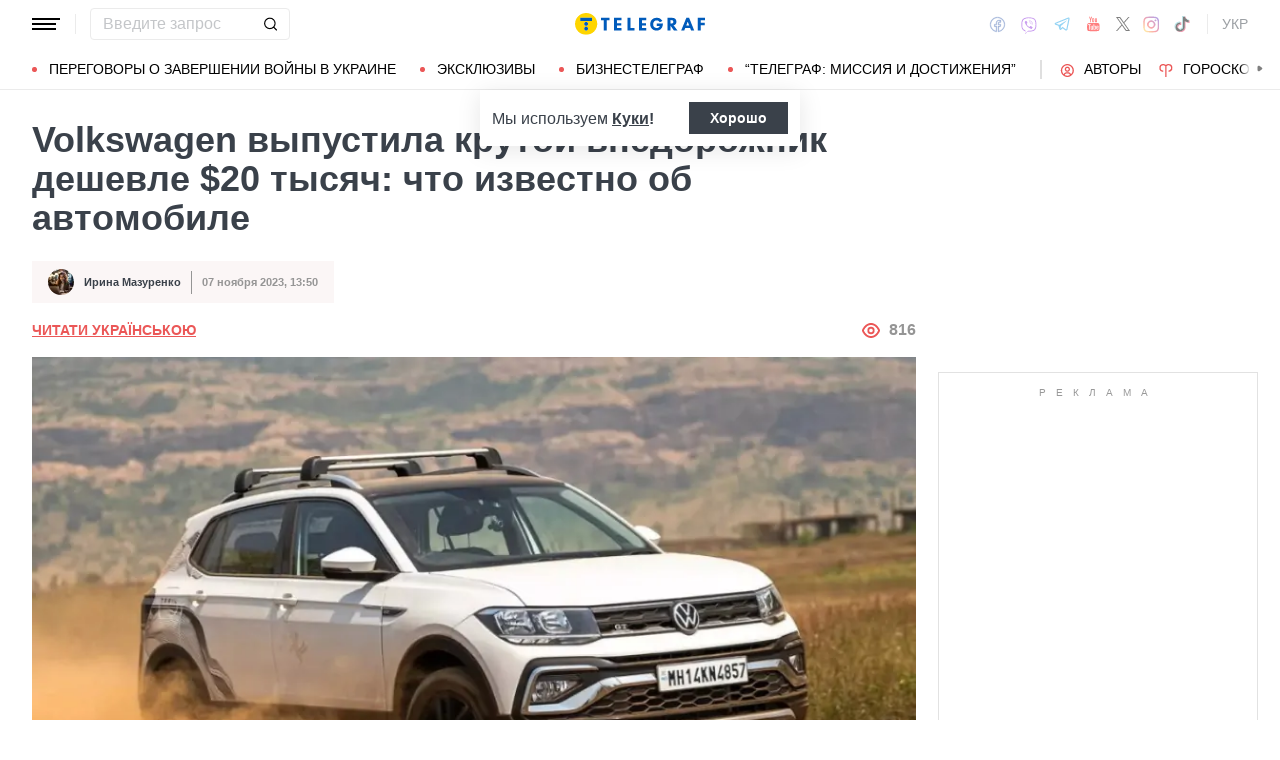

--- FILE ---
content_type: text/html; charset=UTF-8
request_url: https://telegraf.com.ua/transport/2023-11-07/5816632-volkswagen-vipustila-krutiy-pozashlyakhovik-deshevshe-20-tisyach-shcho-vidomo-pro-avto
body_size: 39808
content:
<!DOCTYPE html>
<html class="no-js" lang="ru">
<head>
    <meta charset="utf-8">
    <meta http-equiv="x-ua-compatible" content="ie=edge">

    <link rel="apple-touch-icon" sizes="180x180" href="/apple-touch-icon.png?v=2">
<link rel="icon" type="image/png" sizes="32x32" href="/favicon-32x32.png?v=2">
<link rel="icon" type="image/png" sizes="16x16" href="/favicon-16x16.png?v=2">
<link rel="manifest" href="/site.webmanifest?v=4">
<link rel="mask-icon" href="/safari-pinned-tab.svg?v=2" color="#ff0000">
<meta name="msapplication-TileColor" content="#ff0000">
<meta name="theme-color" content="#ffffff">

    <title>Volkswagen Taigun GT Edge Trail – новый внедорожник дешевле, чем 20 тысяч долларов - Телеграф</title>
<link rel="canonical" href="https://telegraf.com.ua/transport/2023-11-07/5816632-volkswagen-vipustila-krutiy-pozashlyakhovik-deshevshe-20-tisyach-shcho-vidomo-pro-avto">
<meta name="description" content="Volkswagen Taigun GT Edge Trail с 1,5-литровым турбомотором и передним приводом стоит менее 20 тысяч долларов.">
<link rel="alternate" hreflang="ru" href="https://telegraf.com.ua/transport/2023-11-07/5816632-volkswagen-vipustila-krutiy-pozashlyakhovik-deshevshe-20-tisyach-shcho-vidomo-pro-avto">
<link rel="alternate" hreflang="x-default" href="https://telegraf.com.ua/ukr/transport/2023-11-07/5816632-volkswagen-vipustila-krutiy-pozashlyakhovik-deshevshe-20-tisyach-shcho-vidomo-pro-avto">
<link rel="alternate" hreflang="uk" href="https://telegraf.com.ua/ukr/transport/2023-11-07/5816632-volkswagen-vipustila-krutiy-pozashlyakhovik-deshevshe-20-tisyach-shcho-vidomo-pro-avto">
<meta name="Author" content="Ирина Мазуренко">
<meta name="robots" content="index, follow, max-image-preview:large">
<meta property="og:type" content="article">
<meta property="og:site_name" content="Телеграф">
<meta property="og:title" content="Volkswagen выпустила крутой внедорожник дешевле $20 тысяч: что известно об автомобиле">
<meta property="og:description" content="Авто будет иметь несколько комплектаций">
<meta property="og:image" content="https://telegraf.com.ua/static/storage/thumbs/1200x630/d/56/1990b5d6-e7d8df578372640b6d3167ec2076056d.jpg?v=0574_1">
<meta property="og:image:width" content="1200">
<meta property="og:image:height" content="630">
<meta property="og:image:type" content="image/jpeg">
<meta property="og:published_time" content="2023-11-07T13:50:35+02:00">
<meta property="og:url" content="https://telegraf.com.ua/transport/2023-11-07/5816632-volkswagen-vipustila-krutiy-pozashlyakhovik-deshevshe-20-tisyach-shcho-vidomo-pro-avto">
<meta property="og:tag" content="Позашляховик">
<meta property="og:author:first_name" content="Ирина">
<meta property="og:author:last_name" content="Мазуренко">
<meta name="twitter:card" content="summary">
<meta name="twitter:site" content="@telegrafcomua">
<meta name="twitter:creator" content="@telegrafcomua">
<meta name="twitter:title" content="Volkswagen выпустила крутой внедорожник дешевле $20 тысяч: что известно об автомобиле">
<meta name="twitter:description" content="Авто будет иметь несколько комплектаций">
<meta name="twitter:image" content="https://telegraf.com.ua/static/storage/thumbs/1200x630/d/56/1990b5d6-e7d8df578372640b6d3167ec2076056d.jpg?v=0574_1">

            <link rel="amphtml" href="https://telegraf.com.ua/transport/2023-11-07/5816632-volkswagen-vipustila-krutiy-pozashlyakhovik-deshevshe-20-tisyach-shcho-vidomo-pro-avto/amp">
    
            <link rel="preload" href="https://telegraf.com.ua/static/build/img/svg/logo-ukraine.ee7ceea026.svg" as="image">
    
            <link rel="preload"
              href="https://telegraf.com.ua/static/build/fonts/alegreya/Alegreya-Italic.2c2405f459.woff2"
              as="font"
              crossorigin>
        <link rel="preload"
              href="https://telegraf.com.ua/static/build/fonts/alegreya/Alegreya-Bold.7ba0647b0e.woff2"
              as="font"
              crossorigin>
    
    <meta name="viewport" content="width=device-width, initial-scale=1, viewport-fit=cover">

            <style>.l-layout__main{margin-bottom:32px}.c-card-partner__preview{display:none}@supports  not (font-size:clamp(1rem,1vw,2rem)){.c-post__title{font-size:2.2rem}}*,:after,:before{-webkit-box-sizing:border-box;box-sizing:border-box}body{margin:0;font-family:Arial,sans-serif;font-size:1.6rem;font-weight:400;line-height:1.4;color:#3a414a;background-color:#fff;-webkit-text-size-adjust:100%}h1,h2,h3{margin-top:0;margin-bottom:0;font-weight:700;line-height:1.2}h1{font-size:4.2rem}h2{font-size:3.6rem}h3{font-size:3rem}p{margin-top:0;margin-bottom:20px}ol,ul{padding-left:2rem}dl,ol,ul{margin-top:0;margin-bottom:1rem}ul ul{margin-bottom:0}dt{font-weight:700}dd{margin-bottom:.5rem;margin-left:0}a{color:#eb5757;text-decoration:underline}figure{margin:0 0 1rem}img{vertical-align:middle}button{border-radius:0}button,input{margin:0;font-family:inherit;font-size:inherit;line-height:inherit}button{text-transform:none}[type=button],[type=submit],button{-webkit-appearance:button}::-moz-focus-inner{padding:0;border-style:none}::-webkit-datetime-edit-day-field,::-webkit-datetime-edit-fields-wrapper,::-webkit-datetime-edit-hour-field,::-webkit-datetime-edit-minute,::-webkit-datetime-edit-month-field,::-webkit-datetime-edit-text,::-webkit-datetime-edit-year-field{padding:0}::-webkit-inner-spin-button{height:auto}::-webkit-search-decoration{-webkit-appearance:none}::-webkit-color-swatch-wrapper{padding:0}::file-selector-button{font:inherit}::-webkit-file-upload-button{font:inherit;-webkit-appearance:button}[hidden]{display:none!important}:root{--swiper-theme-color:#007aff}.swiper-container{margin-left:auto;margin-right:auto;position:relative;overflow:hidden;list-style:none;padding:0;z-index:1}.swiper-wrapper{position:relative;width:100%;height:100%;z-index:1;display:-webkit-box;display:-ms-flexbox;display:flex;-webkit-box-sizing:content-box;box-sizing:content-box}.swiper-wrapper{-webkit-transform:translateZ(0);transform:translateZ(0)}.swiper-slide{-ms-flex-negative:0;flex-shrink:0;width:100%;height:100%;position:relative}:root{--swiper-navigation-size:44px}.swiper-pagination{position:absolute;text-align:center;-webkit-transform:translateZ(0);transform:translateZ(0);z-index:10}.modal{position:fixed;top:0;left:0;right:0;bottom:0;z-index:1060;display:none;overflow:hidden;outline:0}.modal-dialog{position:relative;width:auto;margin:16px}.modal.fade .modal-dialog{-webkit-transform:translateY(-50px);transform:translateY(-50px)}.modal-content{position:relative;width:100%;background-color:#fff;background-clip:padding-box;outline:0}@media (min-width:576px){.modal-dialog{max-width:500px;margin:16px auto}}.fade:not(.show){opacity:0}.c-post__preview-caption{margin-top:12px;padding-bottom:8px;position:relative;line-height:1.2;font-size:1.8rem;color:rgba(58,65,74,.8)}.c-post__preview-caption:after{content:"";display:block;height:1px;width:200px;max-width:50%;position:absolute;left:0;bottom:0;background-color:#eb5757}.c-post__preview-caption a{font-size:inherit;color:inherit;-webkit-text-decoration:underline #d4d3d4;text-decoration:underline #d4d3d4;text-underline-offset:4px}.c-post__content{max-width:700px;margin-left:auto;margin-right:auto}.i-after:after,.i-before:before{content:"";display:inline-block;background-repeat:no-repeat;background-position:50%;background-size:contain;vertical-align:middle}.i-author:before{width:14px;height:14px}.i-economy:before{width:14px;height:14px}.i-photo:before{width:14px;height:14px}.i-video:before{width:14px;height:14px}.i-horoscope:before{width:14px;height:14px}.i-anecdote:before{width:14px;height:14px}.c-btn{display:-webkit-inline-box;display:-ms-inline-flexbox;display:inline-flex;-webkit-box-align:center;-ms-flex-align:center;align-items:center;-webkit-box-pack:center;-ms-flex-pack:center;justify-content:center;height:40px;padding:11px 25px;line-height:1;vertical-align:middle;background-color:transparent;border:1px solid transparent;font-weight:600;font-size:1.6rem;color:#3a414a;text-align:center;text-decoration:none}.c-btn--primary{border-color:#eb5757}.c-btn--lg{height:56px}.c-tabs{display:-webkit-box;display:-ms-flexbox;display:flex;-webkit-box-align:center;-ms-flex-align:center;align-items:center}.c-tabs__item{-webkit-box-flex:1;-ms-flex:1 0 33.3334%;flex:1 0 33.3334%}.c-tabs__item:last-child .c-tabs__button{border-right-color:#fbf6f6}.c-tabs__button{width:100%;padding:12px;font-weight:700;font-size:1.2rem;text-transform:uppercase;color:#959595;line-height:1.5;background-color:#fbf6f6;border:none;border-right:1px solid #ebebeb;text-align:center;text-decoration:none;display:block}.c-tabs__button.active{background-color:#eb5757;border-right-color:#eb5757;color:#fff}.c-badge{display:inline-block;padding:10px 13px;background-color:#eb5757;border-radius:.25rem;color:#fff;text-transform:uppercase;font-size:1.1rem;font-weight:700;text-decoration:none;line-height:1.1}.c-link-arrow{color:#3a414a;font-weight:700;text-decoration:none}.c-link-arrow:after{margin-left:7px;width:28px;height:10px;-webkit-filter:brightness(0);filter:brightness(0)}.c-r{text-align:center}.c-share__btn{display:-webkit-box;display:-ms-flexbox;display:flex;-webkit-box-align:center;-ms-flex-align:center;align-items:center;-webkit-box-pack:justify;-ms-flex-pack:justify;justify-content:space-between;width:100%;height:56px;padding:5px 30px;background:0 0;border:1px solid #ebebeb;border-radius:4px;font-family:Arial,sans-serif;font-size:1.6rem;font-weight:600;text-align:left}.c-share__btn:after{width:18px;height:18px}@media (min-width:768px){.c-share__btn{display:none}.c-share__link-title{display:none}}.tgr-ads{display:-webkit-box;display:-ms-flexbox;display:flex;-webkit-box-pack:center;-ms-flex-pack:center;justify-content:center;-webkit-box-orient:vertical;-webkit-box-direction:normal;-ms-flex-direction:column;flex-direction:column;-webkit-box-align:center;-ms-flex-align:center;align-items:center}.l-container{width:100%;max-width:1440px;margin-left:auto;margin-right:auto;padding-left:max(16px,env(safe-area-inset-left));padding-right:max(16px,env(safe-area-inset-right))}.l-layout__main,.l-layout__sidebar{margin-bottom:32px}.l-layout__sidebar:last-child{margin-bottom:0}@media (min-width:992px){.l-layout{display:-webkit-box;display:-ms-flexbox;display:flex;margin-left:-16px;margin-right:-16px}.l-layout__main,.l-layout__sidebar{padding:0 16px;margin-bottom:0}.l-layout__sidebar{width:332px;-ms-flex-negative:0;flex-shrink:0}.l-layout__main{-webkit-box-flex:1;-ms-flex-positive:1;flex-grow:1;min-width:0}.l-layout__main{-webkit-box-ordinal-group:1;-ms-flex-order:0;order:0}}@media (min-width:1200px){.l-container{padding-left:max(32px,env(safe-area-inset-left));padding-right:max(32px,env(safe-area-inset-right))}}*,:after,:before{scroll-margin:88px}html{font-size:10px;scroll-behavior:smooth}body{padding-top:112px;min-height:100vh;display:-webkit-box;display:-ms-flexbox;display:flex;-webkit-box-orient:vertical;-webkit-box-direction:normal;-ms-flex-direction:column;flex-direction:column;fill:#3a414a;-webkit-font-smoothing:antialiased;-moz-osx-font-smoothing:grayscale}main{-webkit-box-flex:1;-ms-flex-positive:1;flex-grow:1}img{max-width:100%;height:auto}button{color:#000}ul{padding-left:0;list-style:none}dd,dl,ul{margin-bottom:0}.o-block{margin-bottom:32px}.o-arrow{display:none}.o-adds{position:relative;width:100%;margin-inline:auto}.o-adds:before{content:attr(data-text);width:100%;position:absolute;top:-20px;text-align:center;color:#999;font-weight:400;font-size:10px;letter-spacing:10px;margin:1px 0 7px;line-height:1.35;text-transform:uppercase}.o-adds:after{content:"";position:absolute;z-index:-1;top:50%;left:50%;-webkit-transform:translate(-50%,calc(-50% - 10px));transform:translate(-50%,calc(-50% - 10px));height:calc(100% + 46px);width:calc(100% + 32px);max-width:calc(100vw - 16px);border:1px solid #e2e2e2}.o-adds--slim:after{width:calc(100% + 20px)}.c-banner{--logo-width:130px;position:fixed;top:0;left:0;right:0;-ms-flex-negative:0;flex-shrink:0;z-index:10}.c-banner__main,.c-banner__menu{background-color:#fff}.c-banner__main{position:relative;border-bottom:1px solid #fff;z-index:2}.c-banner__menu{border-bottom:1px solid #ebebeb}.c-banner__menu-inner{position:relative}.c-banner__inner{position:relative;-webkit-box-pack:justify;-ms-flex-pack:justify;justify-content:space-between;height:48px}.c-banner__inner,.c-banner__left,.c-banner__right{display:-webkit-box;display:-ms-flexbox;display:flex;-webkit-box-align:center;-ms-flex-align:center;align-items:center}.c-banner__left{width:calc(50% + var(--logo-width)/ 2);position:relative;margin-right:32px;padding-right:calc(var(--logo-width) + 32px)}.c-banner__burger{display:-webkit-box;display:-ms-flexbox;display:flex;padding:11px 3px;margin:0 -3px;-webkit-box-orient:vertical;-webkit-box-direction:normal;-ms-flex-direction:column;flex-direction:column;background:0 0;border:none}.c-banner__burger span,.c-banner__burger:after,.c-banner__burger:before{display:block;margin-bottom:3px;height:2px;background-color:currentColor}.c-banner__burger:after,.c-banner__burger:before{content:"";width:24px}.c-banner__burger:after{margin-bottom:0}.c-banner__burger span{width:28px;-webkit-box-ordinal-group:0;-ms-flex-order:-1;order:-1;-webkit-transform-origin:center;transform-origin:center}.c-banner__social{display:none}.c-banner__search{width:100%}.c-banner__logo{width:var(--logo-width);height:100%;margin:0}.c-banner__logo{display:-webkit-box;display:-ms-flexbox;display:flex;-webkit-box-align:center;-ms-flex-align:center;align-items:center;-webkit-box-pack:center;-ms-flex-pack:center;justify-content:center;position:absolute;top:0;right:0}.c-banner__language{position:relative}.c-banner__language-current{text-transform:uppercase;font-size:1.4rem;font-weight:500;color:rgba(58,65,74,.5);text-decoration:none}.c-banner__nav{margin-left:min(-16px,calc(env(safe-area-inset-left)*-1));margin-right:min(-16px,calc(env(safe-area-inset-right)*-1));padding-left:max(16px,env(safe-area-inset-left));padding-right:max(16px,env(safe-area-inset-right));overflow:visible;overflow-x:clip}.c-banner__nav-list{height:40px;-webkit-box-align:center;-ms-flex-align:center;align-items:center}.c-banner__nav-item{height:auto;width:auto;padding-left:24px;-ms-flex-negative:0;flex-shrink:0;font-size:1.4rem;text-transform:uppercase}.c-banner__nav-item--divider{padding-right:24px;border-right:2px solid #dfdfdf}.c-banner__nav-item--divider~.c-banner__nav-item{padding-left:18px}.c-banner__nav-item:first-child{padding-left:0}.c-banner__nav-link{color:#000;text-decoration:none}.c-banner__nav-link--icon{position:relative;padding-left:24px}.c-banner__nav-link--icon:before{position:absolute;top:2px;left:0}.c-banner__nav-link--bullets{padding-left:17px;position:relative}.c-banner__nav-link--bullets:before{content:"";display:block;width:5px;height:5px;margin-top:-2px;position:absolute;top:50%;left:0;border-radius:50%;background-color:#eb5757}.c-banner .dropdown-menu{display:none;padding:15px;border-radius:4px;background-color:#fff;border:1px solid #ebebeb}.c-banner__search{position:relative}.c-banner__search-input{width:100%;padding:6px 30px 6px 12px;border:1px solid #ebebeb;border-radius:4px;font-size:1.6rem;line-height:1.8rem;outline:0;background-clip:padding-box}.c-banner__search-input::-webkit-input-placeholder{color:#3a414a;opacity:.3}.c-banner__search-input::-moz-placeholder{color:#3a414a;opacity:.3}.c-banner__search-input:-ms-input-placeholder{color:#3a414a;opacity:.3}.c-banner__search-input::-ms-input-placeholder{color:#3a414a;opacity:.3}.c-banner__search-submit{display:-webkit-box;display:-ms-flexbox;display:flex;position:absolute;top:0;bottom:0;right:0;width:40px;-webkit-box-align:center;-ms-flex-align:center;align-items:center;-webkit-box-pack:center;-ms-flex-pack:center;justify-content:center;padding:0;background:0 0;border:none;-webkit-filter:brightness(0);filter:brightness(0)}.c-banner__search-submit:before{width:14px;height:14px}@media (max-width:767.98px){.c-banner__left .c-banner__search,.c-banner__tags{display:none}}@media (min-width:768px){body{padding-top:120px}.c-banner__language,.c-banner__left .c-banner__search{margin-left:30px}.c-banner__language:before,.c-banner__left .c-banner__search:before{content:"";display:block;height:20px;width:1px;position:absolute;top:50%;left:-15px;background-color:#ebebeb;-webkit-transform:translateY(-50%);transform:translateY(-50%)}.c-banner__search{width:200px}.c-banner__social{display:-webkit-box;display:-ms-flexbox;display:flex;-webkit-box-align:center;-ms-flex-align:center;align-items:center;margin:0 -6px}.c-banner__social-link{display:-webkit-box;display:-ms-flexbox;display:flex;padding:6px;opacity:.5}.c-banner__social-link--fb:before{width:17px;height:18px}.c-banner__social-link--vb:before{margin-top:2px;width:22px;height:23px}.c-banner__social-link--tg:before{width:20px;height:18px}.c-banner__social-link--yt:before{width:19px;height:20px}.c-banner__social-link--tw:before{width:16px;height:14px}.c-banner__social-link--in:before{width:17px;height:18px}.c-banner__tags{position:absolute;top:0;left:0;right:0;margin-left:min(-16px,calc(env(safe-area-inset-left)*-1));margin-right:min(-16px,calc(env(safe-area-inset-right)*-1));padding-left:max(16px,env(safe-area-inset-left));padding-right:max(16px,env(safe-area-inset-right));background-color:#fff;-webkit-transform:translateY(-100%);transform:translateY(-100%)}.c-banner__tags-list{height:40px;-webkit-box-align:center;-ms-flex-align:center;align-items:center}.c-banner__tags-item{height:auto;width:auto;-ms-flex-negative:0;flex-shrink:0;font-size:1.2rem;font-weight:700;color:rgba(58,65,74,.5)}.c-banner__tags-item:not(:last-child){margin-right:5px}.c-banner__tags-item:first-child{margin-right:25px}.c-banner__tags-link{padding:7px 12px;color:#4d5563;text-decoration:none;background-color:#ebebeb}.c-banner__main:after{content:"";display:block;position:absolute;left:0;bottom:-1px;height:2px;width:var(--progress,0);background-color:#eb5757}}@media (min-width:1200px){.c-banner__nav,.c-banner__tags{margin-left:min(-32px,calc(env(safe-area-inset-left)*-1));margin-right:min(-32px,calc(env(safe-area-inset-right)*-1));padding-left:max(32px,env(safe-area-inset-left));padding-right:max(32px,env(safe-area-inset-right))}}@media (any-hover:hover){.c-dropdown__trigger{position:relative;padding-right:20px}.c-dropdown__trigger:before{content:"";position:absolute;top:50%;translate:0 -50%;height:40px;width:100%}.c-dropdown__trigger:after{content:"";position:absolute;top:50%;right:0;display:block;width:8px;height:8px;margin-left:2px;border-right:2px solid #eb5757;border-bottom:2px solid #eb5757;translate:0 -80%;rotate:45deg}.c-dropdown__trigger.c-banner__nav-item--divider{padding-right:30px}.c-dropdown__trigger.c-banner__nav-item--divider:after{right:10px}}.c-dropdown__body{position:absolute;top:30px;left:-16px;width:224px;padding-block:10px 20px;background-color:#fff;border:1px solid #ebebeb;opacity:0;visibility:hidden}@media (min-width:1200px){.c-dropdown__body{left:-32px}}.c-dropdown__item{margin-right:-1px}.c-dropdown__sub-list{position:absolute;z-index:-1;top:-1px;left:100%;width:224px;height:100%;opacity:0;visibility:hidden;translate:-100%}.c-dropdown__sub-body{padding-block:10px;background-color:#fff;border:1px solid #ebebeb}.c-dropdown__link{display:block;text-transform:uppercase;text-decoration:none;font-size:14px;color:#000;text-align:left;padding:6px 40px}.c-dropdown__link--arrow{position:relative}.c-dropdown__link--arrow:after{content:"";position:absolute;top:50%;right:20px;display:block;width:8px;height:8px;margin-left:2px;border-right:2px solid #eb5757;border-bottom:2px solid #eb5757;translate:0 -50%;rotate:-45deg}.c-dropdown__link--arrow:before{content:"";display:block;width:50px;height:500%;position:absolute;top:50%;right:0;translate:0 -50%;display:none;z-index:1;-webkit-clip-path:polygon(100% 0,100% 100%,0 50%);clip-path:polygon(100% 0,100% 100%,0 50%)}.o-card,.o-card__preview{position:relative}.o-card__preview{display:block;overflow:hidden}.o-card__preview:before{content:"";display:block}.o-card__preview img{position:absolute;top:0;left:0;width:100%;height:100%;-o-object-fit:cover;object-fit:cover}.o-card__link{display:block;text-decoration:none;color:#3a414a}.o-card__link:before{content:"";display:block;position:absolute;top:0;left:0;right:0;bottom:0;z-index:1}.o-card__category{position:relative;color:#eb5757;font-size:1.1rem;font-weight:700;z-index:2}.o-card__category-item,.o-card__category-list{display:-webkit-box;display:-ms-flexbox;display:flex;-webkit-box-align:center;-ms-flex-align:center;align-items:center}.o-card__category-link{color:inherit;text-transform:uppercase;text-decoration:none}.o-card__badge{position:relative;margin-bottom:12px;z-index:2}.o-card__date{display:block;font-size:1.2rem;color:#959595;font-weight:700}.o-card__authors{display:-webkit-box;display:-ms-flexbox;display:flex;-webkit-box-align:center;-ms-flex-align:center;align-items:center;-webkit-box-pack:end;-ms-flex-pack:end;justify-content:flex-end;max-width:100%}.o-card__authors-item{min-width:80px}.o-card__authors-item:not(:last-child){margin-right:10px}.o-card__author{position:relative;display:-webkit-box;display:-ms-flexbox;display:flex;-webkit-box-align:center;-ms-flex-align:center;align-items:center;text-transform:uppercase;text-decoration:none;font-size:1.1rem;font-weight:700;color:#959595;z-index:2}.o-card__author-name{text-overflow:ellipsis;overflow:hidden;white-space:nowrap}.o-card__author-photo{position:relative;display:block;width:24px;height:24px;border-radius:50%;margin-left:7px;-ms-flex-negative:0;flex-shrink:0;overflow:hidden}.o-card__list{margin-top:16px}.o-card__list-item:not(:last-child){margin-bottom:16px}.o-card__list-link{display:block;padding-left:10px;position:relative;font-size:1.5rem;line-height:1.3;color:#3a414a;text-decoration:none;z-index:2}.o-card__list-link:before{content:"";display:block;position:absolute;top:-1px;left:0;bottom:0;width:2px;background-color:#eb5757}@media (min-width:1340px){body{padding-top:128px}.o-card__list-link{font-size:1.6rem}}.o-card__description p{margin-bottom:0}.o-card__footer{width:100%;display:-webkit-box;display:-ms-flexbox;display:flex;-ms-flex-wrap:wrap;flex-wrap:wrap;-webkit-box-align:center;-ms-flex-align:center;align-items:center;margin-top:4px}.o-card__footer-authors{margin-top:8px;margin-right:16px}.o-card__footer-date{margin-top:8px;margin-left:auto}.c-card-extend__preview{margin-bottom:12px}.c-card-extend__preview:before{padding-bottom:56.25%}.c-card-thumb{display:-webkit-box;display:-ms-flexbox;display:flex;-webkit-box-align:start;-ms-flex-align:start;align-items:flex-start;-ms-flex-wrap:wrap;flex-wrap:wrap}.c-card-thumb__preview{width:105px;-ms-flex-negative:0;flex-shrink:0;margin-right:16px}.c-card-thumb__preview:before{padding-bottom:56.25%}.c-card-thumb__title{width:calc(100% - 121px);font-size:1.7rem;font-weight:400;line-height:1.2}.c-card-thumb__link{color:#3a414a;display:-webkit-box;-webkit-line-clamp:3;-webkit-box-orient:vertical;overflow:hidden}.c-card-thumb__info{width:100%;position:relative;display:-webkit-box;display:-ms-flexbox;display:flex;-webkit-box-align:center;-ms-flex-align:center;align-items:center;margin-bottom:8px;z-index:2}.c-card-thumb__date{margin-right:16px;-ms-flex-negative:0;flex-shrink:0}.c-card-feed{position:relative;padding-left:50px}.c-card-feed__date{position:absolute;top:2px;left:0;width:40px}.c-card-feed__preview{display:none}.c-card-feed__title{line-height:1.2;font-size:1.7rem;font-weight:400}.c-card-feed--bold .c-card-feed__title,.c-card-feed--primary .c-card-feed__title{font-weight:700}.c-card-feed--primary .c-card-feed__link{color:#eb5757}@media (min-width:576px){.c-card-feed{display:-webkit-box;display:-ms-flexbox;display:flex;-webkit-box-align:start;-ms-flex-align:start;align-items:flex-start;-ms-flex-wrap:wrap;flex-wrap:wrap;padding-left:0}.c-card-feed__date{position:static;width:100%;margin-bottom:8px}.c-card-feed__preview{display:block;width:228px;margin-right:12px}.c-card-feed__preview:before{padding-bottom:51.428%}.c-card-feed__preview~.c-card-feed__title{width:calc(100% - 240px)}.c-card-feed__list{width:100%;padding-left:16px}}@media (min-width:992px){.c-feed--sidebar .c-card-feed{-webkit-box-orient:vertical;-webkit-box-direction:normal;-ms-flex-direction:column;flex-direction:column;-ms-flex-wrap:nowrap;flex-wrap:nowrap}.c-feed--sidebar .c-card-feed__preview,.c-feed--sidebar .c-card-feed__title{width:100%}.c-feed--sidebar .c-card-feed__list,.c-feed--sidebar .c-card-feed__preview{-webkit-box-ordinal-group:2;-ms-flex-order:1;order:1}.c-feed--sidebar .c-card-feed__preview{margin-right:0;margin-top:12px}}@media (min-width:1340px){.c-card-feed__title{font-size:1.8rem}}.c-card-extend__preview{max-height:180px}.c-card-extend__title{font-size:2.2rem;font-weight:700;line-height:1.1}.c-card-extend__description{margin-top:12px;line-height:1.3;font-size:1.5rem}@media (min-width:768px){.c-card-partner__category{display:none}}.c-slider__thumbs:not(.swiper-container-initialized) .swiper-slide:first-child{display:none}.c-slider__thumbs .swiper-slide{height:auto;margin-top:16px}@media (min-width:640px){.c-slider__thumbs .swiper-slide{width:50%;padding:0 8px}}.c-feed__main{position:relative;padding-top:50px}.c-feed__tabs{position:sticky;top:88px;-ms-flex-negative:0;flex-shrink:0;margin-left:min(-16px,calc(env(safe-area-inset-left)*-1));margin-right:min(-16px,calc(env(safe-area-inset-right)*-1))}.c-feed__tabs:before{content:"";display:block;bottom:100%;height:16px;background-color:#fff}.c-feed__sticky,.c-feed__tabs:before{position:absolute;left:0;right:0}.c-feed__sticky{top:0;height:var(--tab,90%);z-index:3}.c-feed__scroll:after,.c-feed__scroll:before{content:"";display:block;height:10px}.c-feed__link{-ms-flex-negative:0;flex-shrink:0}.c-feed__link,.c-feed__list-item:not(:last-child){margin-bottom:16px}.c-feed__list--lg .c-feed__list-item:not(:last-child){padding-bottom:24px;border-bottom:1px solid #ebebeb}.c-feed__list--lg .c-feed__list-item:not(:last-child):not(:last-child){margin-bottom:24px}.c-feed__list--border .c-feed__list-item{padding-bottom:24px;border-bottom:1px solid #ebebeb}.c-feed__list--border .c-feed__list-item:not(:last-child){margin-bottom:12px}.c-feed__footer{margin-top:10px}.c-feed__footer .c-btn{width:100%}.c-feed__footer .c-btn:after{margin-left:10px;width:60px;height:8px}.c-feed__inner{display:none}.c-feed__inner.active{display:block}.c-feed--mobile .c-feed__list-item:nth-child(n+6){display:none}.c-feed{max-width:600px;margin-left:auto;margin-right:auto}@media (min-width:576px){.c-feed__tabs{margin-left:0;margin-right:0}}@media (min-width:992px){.c-feed--scroll{display:-webkit-box;display:-ms-flexbox;display:flex}.c-feed--scroll .c-feed__footer,.c-feed--scroll .c-feed__main{position:relative;width:100%}.c-feed--scroll .c-feed__footer:before,.c-feed--scroll .c-feed__main:before{content:"";display:block;height:10px;position:absolute;left:0;right:0;z-index:2}.c-feed--scroll .c-feed__main:before{top:50px;background-image:-webkit-gradient(linear,left top,left bottom,from(#fff),to(hsla(0,0%,100%,0)));background-image:linear-gradient(180deg,#fff,hsla(0,0%,100%,0))}.c-feed--scroll .c-feed__inner{position:absolute;top:50px;left:0;right:-10px;bottom:0}.c-feed--scroll .c-feed__scroll{position:relative;padding-right:10px;max-height:calc(100% - 72px);overflow:hidden}.c-feed--scroll .c-feed__footer{position:relative;padding-right:10px}.c-feed--scroll .c-feed__footer:before{bottom:calc(100% + 10px);right:10px;background-image:-webkit-gradient(linear,left top,left bottom,from(hsla(0,0%,100%,0)),to(#fff));background-image:linear-gradient(180deg,hsla(0,0%,100%,0),#fff)}.c-feed--sticky{position:sticky;top:88px;height:calc(100vh - 98px)}.c-feed--mobile .c-feed__list-item:nth-child(n+6){display:list-item}}.c-weather__btn{padding:0;background:0 0;border:none;color:#000}.c-weather__city{text-transform:uppercase}.c-weather__city:after{width:8px;height:6px;margin:-2px 8px 0 5px;-webkit-filter:brightness(0);filter:brightness(0);will-change:transform}.c-menu .modal-dialog{margin:0;height:100%;width:300px;max-width:100%}.c-menu .modal-content{height:100%;background-color:#1f2834;color:#fff}.c-menu.fade .modal-dialog{-webkit-transform:translateX(-100%);transform:translateX(-100%)}.c-menu__title{display:none}.c-menu__close,.c-menu__search-submit{display:-webkit-box;display:-ms-flexbox;display:flex;-webkit-box-align:center;-ms-flex-align:center;align-items:center;-webkit-box-pack:center;-ms-flex-pack:center;justify-content:center;padding:0;background:0 0;opacity:.3}.c-menu__close{-ms-flex-negative:0;flex-shrink:0;width:44px;height:44px;border:1px solid #fff;border-radius:4px}.c-menu__close:before{width:16px;height:16px}.c-menu__search{display:-webkit-box;display:-ms-flexbox;display:flex;-webkit-box-align:center;-ms-flex-align:center;align-items:center;-ms-flex-negative:0;flex-shrink:0;padding:10px 10px 10px max(10px,env(safe-area-inset-left));height:64px;border-bottom:1px solid hsla(0,0%,100%,.3)}.c-menu__search-form{position:relative;-webkit-box-flex:1;-ms-flex-positive:1;flex-grow:1;margin-right:10px}.c-menu__search-input{width:100%;padding:5px 40px 5px 16px;height:44px;background:0 0;border:1px solid hsla(0,0%,100%,.3);border-radius:4px;color:#fff;outline:0}.c-menu__search-input::-webkit-input-placeholder{color:#fff;opacity:.3}.c-menu__search-input::-moz-placeholder{color:#fff;opacity:.3}.c-menu__search-input:-ms-input-placeholder{color:#fff;opacity:.3}.c-menu__search-input::-ms-input-placeholder{color:#fff;opacity:.3}.c-menu__search-submit{position:absolute;top:0;right:0;bottom:0;width:44px;border:none}.c-menu__search-submit:before{width:20px;height:20px;-webkit-filter:brightness(0) invert(1);filter:brightness(0) invert(1)}.c-menu__category,.c-menu__list,.c-menu__theme{padding:16px 0;border-top:1px solid hsla(0,0%,100%,.3)}.c-menu__main{position:absolute;top:64px;left:0;right:0;bottom:0;overflow-y:auto}.c-menu__main:after{content:"";display:block;height:32px}.c-menu__nested{position:fixed;top:64px;left:0;bottom:0;width:300px;background-color:#1f2834;overflow-y:auto;-webkit-transform:translateX(-100%);transform:translateX(-100%)}.c-menu__nested:after{content:"";display:block;height:64px}.c-menu__nested-list{font-size:14px;text-transform:uppercase}.c-menu__nested-close{padding-left:max(32px,env(safe-area-inset-left));background:0 0;border:none;font-weight:600;font-size:24px;text-align:left;min-height:64px;padding-right:10px}.c-menu__nested-close:before{margin:-2px 12px 0 0;width:8px;height:14px;-webkit-transform:rotate(180deg);transform:rotate(180deg);opacity:.5}.c-menu__nested-link{padding-left:calc(max(32px,env(safe-area-inset-left)) + 32px);min-height:46px;width:calc(100% - 80px)}.c-menu__nested-close,.c-menu__nested-link{display:-webkit-box;display:-ms-flexbox;display:flex;padding-top:10px;padding-bottom:10px;-webkit-box-align:center;-ms-flex-align:center;align-items:center;color:#fff;text-decoration:none}.c-menu__category-link,.c-menu__list-link,.c-menu__theme-link{display:-webkit-box;display:-ms-flexbox;display:flex;padding-top:10px;padding-bottom:10px;-webkit-box-align:center;-ms-flex-align:center;align-items:center;min-height:46px;color:#fff;text-decoration:none}.c-menu__list{border-top:none;font-size:24px}.c-menu__list-item{display:-webkit-box;display:-ms-flexbox;display:flex}.c-menu__list-link{-webkit-box-flex:1;-ms-flex-positive:1;flex-grow:1;font-weight:600;padding-left:max(32px,env(safe-area-inset-left))}.c-menu__list-expand{display:-webkit-box;display:-ms-flexbox;display:flex;-webkit-box-align:center;-ms-flex-align:center;align-items:center;padding:0 32px;background:0 0;border:none;opacity:.5}.c-menu__list-expand:before{width:8px;height:14px}.c-menu__theme-link,.c-menu__theme-title{padding-right:32px;padding-left:max(32px,env(safe-area-inset-left))}.c-menu__theme-title{line-height:46px;font-weight:700}.c-menu__category-link{position:relative;padding-right:32px;padding-left:calc(max(32px,env(safe-area-inset-left)) + 24px)}.c-menu__category-link:before{position:absolute;top:50%;left:max(32px,env(safe-area-inset-left));-webkit-filter:brightness(0) invert(1);filter:brightness(0) invert(1);opacity:.5;-webkit-transform:translateY(calc(-50% - 1px));transform:translateY(calc(-50% - 1px))}.c-menu__social{display:-webkit-box;display:-ms-flexbox;display:flex;-webkit-box-align:center;-ms-flex-align:center;align-items:center;border-top:1px solid hsla(0,0%,100%,.3);padding-top:20px;padding-left:calc(max(32px,env(safe-area-inset-left)) - 6px)}.c-menu__social-link{display:-webkit-box;display:-ms-flexbox;display:flex;padding:6px;-webkit-filter:brightness(0) invert(1);filter:brightness(0) invert(1);opacity:.5}.c-menu__social-link--fb:before{width:17px;height:18px}.c-menu__social-link--vb:before{margin-top:2px;width:22px;height:23px}.c-menu__social-link--tg:before{width:20px;height:18px}.c-menu__social-link--yt:before{width:19px;height:20px}.c-menu__social-link--tw:before{width:17px;height:15px}.c-menu__social-link--in:before{width:17px;height:18px}@media (min-width:768px){.c-menu{top:90px}.c-menu__social{display:none}.c-menu .modal-dialog{width:320px}.c-menu .modal-content{height:auto;min-height:100%}.c-menu__title{display:-webkit-box;display:-ms-flexbox;display:flex;-webkit-box-align:center;-ms-flex-align:center;align-items:center;height:64px;padding-left:max(32px,env(safe-area-inset-left));padding-right:32px;margin-bottom:16px;border-bottom:1px solid hsla(0,0%,100%,.3);color:#fff;font-weight:600;font-size:1.8rem;text-decoration:none}.c-menu__main:after{padding-bottom:50px}.c-menu__category,.c-menu__search,.c-menu__theme{display:none}.c-menu__list{padding:0}.c-menu__list-link{padding-right:70px}.c-menu__nested{width:320px}}.c-post__header{position:relative;margin-bottom:16px}.c-post__header-info{margin-bottom:16px;display:-webkit-box;display:-ms-flexbox;display:flex;-ms-flex-wrap:wrap;flex-wrap:wrap;gap:10px;font-size:1.1rem;font-weight:700}.c-post__header-badge{padding:10px 15px;margin:-5px 0 20px;display:inline-block;background-color:rgba(0,0,0,.65);color:#fff;font-weight:700;font-size:1.1rem;z-index:1}.c-post__header-badge:after{width:14px;height:14px;margin-top:-4px;margin-left:8px}.c-post__title{margin-bottom:16px;line-height:1.1;font-weight:700}@supports (font-size:clamp(1rem,1vw,2rem)){.c-post__title{font-size:clamp(2.2rem,1.44615rem + 1.79487vw,3.6rem);min-height:0}}@supports  not (font-size:clamp(1rem,1vw,2rem)){.c-post__title{font-size:2.2rem}@media (min-width:420px){.c-post__title{font-size:calc(1.795vw + 1.44615rem)}}@media (min-width:1200px){.c-post__title{font-size:3.6rem}}}.c-post__info{display:-webkit-box;display:-ms-flexbox;display:flex;-webkit-box-align:center;-ms-flex-align:center;align-items:center;max-width:100%;width:-webkit-fit-content;width:-moz-fit-content;width:fit-content;min-height:42px;padding:8px 16px;line-height:1.2;background-color:#fbf6f6}.c-post__info-item{min-width:0}.c-post__info-item:not(:first-of-type){-ms-flex-negative:0;flex-shrink:0}.c-post__author{display:-webkit-box;display:-ms-flexbox;display:flex;-webkit-box-align:center;-ms-flex-align:center;align-items:center}.c-post__author-photo{border-radius:50%;margin-right:10px;width:26px}.c-post__author-photo:before{padding-bottom:100%}.c-post__author-inner{min-width:0;overflow:hidden;text-overflow:ellipsis}.c-post__author-name{white-space:nowrap;text-decoration:none;color:#3a414a}.c-post__author:before{margin-right:8px;-ms-flex-negative:0;flex-shrink:0;width:20px;height:20px}.c-post__text{display:-webkit-box;display:-ms-flexbox;display:flex;-webkit-box-align:center;-ms-flex-align:center;align-items:center;color:#959595}.c-post__text:before{content:"";display:block;width:1px;min-height:23px;-ms-flex-item-align:stretch;-ms-grid-row-align:stretch;align-self:stretch;margin:0 10px;background-color:#959595}.c-post__verify{display:-webkit-box;display:-ms-flexbox;display:flex;width:-webkit-fit-content;width:-moz-fit-content;width:fit-content;padding:8px 16px;min-height:42px;-webkit-box-align:center;-ms-flex-align:center;align-items:center;background-color:#fbf6f6}.c-post__verify-label{display:-webkit-box;display:-ms-flexbox;display:flex;-webkit-box-align:center;-ms-flex-align:center;align-items:center;color:#959595}.c-post__verify-label:before{margin-right:8px;width:20px;height:20px}.c-post__verify-label:after{content:"";display:block;width:1px;min-height:23px;-ms-flex-item-align:stretch;-ms-grid-row-align:stretch;align-self:stretch;margin:0 10px;background-color:#959595}.c-post__preview{margin-bottom:24px}.c-post__preview-inner{margin-left:min(-16px,calc(env(safe-area-inset-left)*-1));margin-right:min(-16px,calc(env(safe-area-inset-right)*-1));position:relative}.c-post__preview-img{display:block}.c-post__preview-img:before{padding-bottom:56.25%}.c-post__preview-badge{padding:10px 15px;display:-webkit-box;display:-ms-flexbox;display:flex;-webkit-box-align:center;-ms-flex-align:center;align-items:center;position:absolute;left:max(16px,env(safe-area-inset-left));top:0;background-color:rgba(0,0,0,.65);color:#fff;font-weight:700;font-size:1.1rem;z-index:1}.c-post__preview-badge:after{width:14px;height:14px;margin-top:-4px;margin-left:8px}.c-post__stats{display:-webkit-box;display:-ms-flexbox;display:flex;-webkit-box-align:center;-ms-flex-align:center;align-items:center;-webkit-box-pack:justify;-ms-flex-pack:justify;justify-content:space-between;text-transform:uppercase;font-weight:700}.c-post__translate{font-size:1.2rem}.c-post__view-value{display:-webkit-box;display:-ms-flexbox;display:flex;-webkit-box-align:center;-ms-flex-align:center;align-items:center;color:#eb5757;font-size:1.4rem;color:#959595}.c-post__view-value:before{margin-right:8px;width:20px;height:16px}@media (min-width:640px){.c-post__info,.c-post__verify{min-height:42px}.c-post__info{max-width:57%}.c-post__verify{max-width:43%;margin-top:0}}@media (min-width:768px){.c-post__title{margin-bottom:24px}.c-post__translate{font-size:1.4rem}.c-post__view-value{font-size:1.6rem}.s-content>p:not(.s-content__lead):first-of-type:first-letter{float:left;margin-top:-.1em;margin-right:.2em;font-size:3.5em;color:#eb5757;line-height:.9}}@media (min-width:992px){.c-post__header{width:calc(100% - 332px)}.c-post__preview-inner{margin:0}.c-post__preview-badge{left:16px}}.s-content{font-size:1.8rem}.s-content h2{margin-top:30px;margin-bottom:20px;font-weight:400}.s-content h2{font-size:1.35em}.s-content a{text-decoration-thickness:1px}.s-content ol{padding-left:0;margin:20px 0}.s-content ol li{position:relative}.s-content ol li:before{display:block;position:absolute;left:0}.s-content ol li:not(:last-child){margin-bottom:8px}.s-content ol{counter-reset:ol;list-style:none}.s-content ol>li{padding-left:28px}.s-content ol>li:before{content:counter(ol) ". ";counter-increment:ol;top:0;left:0;color:#eb5757;font-weight:700}.s-content__lead{font-size:1.1em}.s-content__figure{margin:32px 0}.s-content__gallery .swiper-container:not(.swiper-container-initialized)~.swiper-arrow,.s-content__gallery .swiper-container:not(.swiper-container-initialized)~.swiper-pagination{display:none}.s-content__gallery .swiper-arrow{display:-webkit-box;display:-ms-flexbox;display:flex;-webkit-box-align:center;-ms-flex-align:center;align-items:center;-webkit-box-pack:center;-ms-flex-pack:center;justify-content:center;position:absolute;top:50%;z-index:2;-webkit-filter:brightness(0) invert(1) drop-shadow(0 2px 2px rgba(0,0,0,.3));filter:brightness(0) invert(1) drop-shadow(0 2px 2px rgba(0,0,0,.3));-webkit-transform:translateY(-50%);transform:translateY(-50%)}.s-content__gallery .swiper-arrow:before{width:24px;height:24px}.s-content__gallery .swiper-arrow--prev{left:16px}.s-content__gallery .swiper-arrow--prev:before{-webkit-transform:rotate(180deg);transform:rotate(180deg)}.s-content__gallery .swiper-arrow--next{right:16px}.s-content__gallery .swiper-pagination{padding:5px 10px;position:absolute;top:16px;left:16px;width:auto;bottom:auto;z-index:2;background-color:rgba(0,0,0,.65);font-size:1.1rem;font-weight:700;color:#fff}.s-content__toc{background-color:#f6f6f6;padding:20px}.s-content__toc .s-content__toc-title{margin:0}.s-content__toc .s-content__toc-list{margin-top:8px;margin-bottom:-12px}.s-content__toc .s-content__toc-item{padding-left:0}.s-content__toc .s-content__toc-item:before{display:none}.s-content__toc .s-content__toc-item:not(:last-child){margin-bottom:0;border-bottom:1px solid #e1e1e1}.s-content__toc .s-content__toc-link{text-decoration:none;color:#3a414a;display:-webkit-box;display:-ms-flexbox;display:flex;-webkit-box-align:start;-ms-flex-align:start;align-items:start;gap:10px;padding-block:12px}.s-content__toc .s-content__toc-link:before{content:counter(ol) ".";counter-increment:ol}.s-content>:first-child{margin-top:0}@media (min-width:1340px){.s-content{font-size:2rem}}.sr-only{position:absolute;width:1px;height:1px;padding:0;margin:-1px;clip:rect(0,0,0,0);border:0}.sr-only{overflow:hidden;white-space:nowrap}.u-img{display:block;position:relative;overflow:hidden}.u-img:before{content:"";display:block}.u-img img{position:absolute;top:0;left:0;width:100%;height:100%;-o-object-fit:cover;object-fit:cover}.uh600{height:600px}.uh280{height:280px}@media (max-width:768px){.uh600{height:280px}}.u-custom-scroll{scrollbar-color:#eb5757 transparent;scrollbar-width:thin}.u-custom-scroll::-webkit-scrollbar{width:5px}.u-custom-scroll::-webkit-scrollbar-track{border-radius:100vw;background-color:transparent}.u-custom-scroll::-webkit-scrollbar-thumb{border-radius:100vw;background-color:#eb5757}.d-none{display:none!important}.mt-7{margin-top:32px!important}.mt-9{margin-top:48px!important}.mb-7{margin-bottom:32px!important}.mb-9{margin-bottom:48px!important}@media (min-width:576px){.d-sm-inline{display:inline!important}.d-sm-none{display:none!important}}@media (min-width:1200px){.d-xl-none{display:none!important}}</style>
        <link rel="stylesheet" href="https://telegraf.com.ua/static/build/pub/css/app.6c075e5bae.css" media="print" onload="this.media='all'">
    
    <style>
        [hidden] {
            display: none;
        }

        .js-lazy:not([src]) {
            opacity: 0;
        }
    </style>


    <!-- Modernizr script -->
<script>!function (e, n, t) { function r(e, n) { return typeof e === n } function o() { var e, n, t, o, s, i, l; for (var a in S) if (S.hasOwnProperty(a)) { if (e = [], n = S[a], n.name && (e.push(n.name.toLowerCase()), n.options && n.options.aliases && n.options.aliases.length)) for (t = 0; t < n.options.aliases.length; t++)e.push(n.options.aliases[t].toLowerCase()); for (o = r(n.fn, "function") ? n.fn() : n.fn, s = 0; s < e.length; s++)i = e[s], l = i.split("."), 1 === l.length ? Modernizr[l[0]] = o : (!Modernizr[l[0]] || Modernizr[l[0]] instanceof Boolean || (Modernizr[l[0]] = new Boolean(Modernizr[l[0]])), Modernizr[l[0]][l[1]] = o), C.push((o ? "" : "no-") + l.join("-")) } } function s(e) { var n = x.className, t = Modernizr._config.classPrefix || ""; if (b && (n = n.baseVal), Modernizr._config.enableJSClass) { var r = new RegExp("(^|\\s)" + t + "no-js(\\s|$)"); n = n.replace(r, "$1" + t + "js$2") } Modernizr._config.enableClasses && (n += " " + t + e.join(" " + t), b ? x.className.baseVal = n : x.className = n) } function i(e, n) { return !!~("" + e).indexOf(n) } function l() { return "function" != typeof n.createElement ? n.createElement(arguments[0]) : b ? n.createElementNS.call(n, "http://www.w3.org/2000/svg", arguments[0]) : n.createElement.apply(n, arguments) } function a(e) { return e.replace(/([a-z])-([a-z])/g, function (e, n, t) { return n + t.toUpperCase() }).replace(/^-/, "") } function u() { var e = n.body; return e || (e = l(b ? "svg" : "body"), e.fake = !0), e } function f(e, t, r, o) { var s, i, a, f, c = "modernizr", p = l("div"), d = u(); if (parseInt(r, 10)) for (; r--;)a = l("div"), a.id = o ? o[r] : c + (r + 1), p.appendChild(a); return s = l("style"), s.type = "text/css", s.id = "s" + c, (d.fake ? d : p).appendChild(s), d.appendChild(p), s.styleSheet ? s.styleSheet.cssText = e : s.appendChild(n.createTextNode(e)), p.id = c, d.fake && (d.style.background = "", d.style.overflow = "hidden", f = x.style.overflow, x.style.overflow = "hidden", x.appendChild(d)), i = t(p, e), d.fake ? (d.parentNode.removeChild(d), x.style.overflow = f, x.offsetHeight) : p.parentNode.removeChild(p), !!i } function c(e, n) { return function () { return e.apply(n, arguments) } } function p(e, n, t) { var o; for (var s in e) if (e[s] in n) return t === !1 ? e[s] : (o = n[e[s]], r(o, "function") ? c(o, t || n) : o); return !1 } function d(e) { return e.replace(/([A-Z])/g, function (e, n) { return "-" + n.toLowerCase() }).replace(/^ms-/, "-ms-") } function m(n, t, r) { var o; if ("getComputedStyle" in e) { o = getComputedStyle.call(e, n, t); var s = e.console; if (null !== o) r && (o = o.getPropertyValue(r)); else if (s) { var i = s.error ? "error" : "log"; s[i].call(s, "getComputedStyle returning null, its possible modernizr test results are inaccurate") } } else o = !t && n.currentStyle && n.currentStyle[r]; return o } function h(n, r) { var o = n.length; if ("CSS" in e && "supports" in e.CSS) { for (; o--;)if (e.CSS.supports(d(n[o]), r)) return !0; return !1 } if ("CSSSupportsRule" in e) { for (var s = []; o--;)s.push("(" + d(n[o]) + ":" + r + ")"); return s = s.join(" or "), f("@supports (" + s + ") { #modernizr { position: absolute; } }", function (e) { return "absolute" == m(e, null, "position") }) } return t } function v(e, n, o, s) { function u() { c && (delete N.style, delete N.modElem) } if (s = r(s, "undefined") ? !1 : s, !r(o, "undefined")) { var f = h(e, o); if (!r(f, "undefined")) return f } for (var c, p, d, m, v, y = ["modernizr", "tspan", "samp"]; !N.style && y.length;)c = !0, N.modElem = l(y.shift()), N.style = N.modElem.style; for (d = e.length, p = 0; d > p; p++)if (m = e[p], v = N.style[m], i(m, "-") && (m = a(m)), N.style[m] !== t) { if (s || r(o, "undefined")) return u(), "pfx" == n ? m : !0; try { N.style[m] = o } catch (g) { } if (N.style[m] != v) return u(), "pfx" == n ? m : !0 } return u(), !1 } function y(e, n, t, o, s) { var i = e.charAt(0).toUpperCase() + e.slice(1), l = (e + " " + T.join(i + " ") + i).split(" "); return r(n, "string") || r(n, "undefined") ? v(l, n, o, s) : (l = (e + " " + P.join(i + " ") + i).split(" "), p(l, n, t)) } function g(e, n, r) { return y(e, t, t, n, r) } var C = [], S = [], w = { _version: "3.6.0", _config: { classPrefix: "", enableClasses: !0, enableJSClass: !0, usePrefixes: !0 }, _q: [], on: function (e, n) { var t = this; setTimeout(function () { n(t[e]) }, 0) }, addTest: function (e, n, t) { S.push({ name: e, fn: n, options: t }) }, addAsyncTest: function (e) { S.push({ name: null, fn: e }) } }, Modernizr = function () { }; Modernizr.prototype = w, Modernizr = new Modernizr; var _ = w._config.usePrefixes ? " -webkit- -moz- -o- -ms- ".split(" ") : ["", ""]; w._prefixes = _; var x = n.documentElement, b = "svg" === x.nodeName.toLowerCase(), z = "Moz O ms Webkit", P = w._config.usePrefixes ? z.toLowerCase().split(" ") : []; w._domPrefixes = P; var T = w._config.usePrefixes ? z.split(" ") : []; w._cssomPrefixes = T; var E = w.testStyles = f, j = { elem: l("modernizr") }; Modernizr._q.push(function () { delete j.elem }); var N = { style: j.elem.style }; Modernizr._q.unshift(function () { delete N.style }), Modernizr.addTest("touchevents", function () { var t; if ("ontouchstart" in e || e.DocumentTouch && n instanceof DocumentTouch) t = !0; else { var r = ["@media (", _.join("touch-enabled),("), "heartz", ")", "{#modernizr{top:9px;position:absolute}}"].join(""); E(r, function (e) { t = 9 === e.offsetTop }) } return t }); w.testProp = function (e, n, r) { return v([e], t, n, r) }; w.testAllProps = y, w.testAllProps = g, o(), s(C), delete w.addTest, delete w.addAsyncTest; for (var k = 0; k < Modernizr._q.length; k++)Modernizr._q[k](); e.Modernizr = Modernizr }(window, document);</script>

    <script>
        window.App = {"baseUrl":"https:\/\/telegraf.com.ua","staticUrl":"https:\/\/telegraf.com.ua\/static\/","cdn":"https:\/\/telegraf.com.ua\/static\/build\/pub\/js\/","csrfToken":null,"lang_prefix":"","articleFromUaUa":false};
    </script>

    <script type="application/ld+json">{"@context":"https://schema.org","@type":"NewsMediaOrganization","name":"\u0422\u0435\u043b\u0435\u0433\u0440\u0430\u0444","legalName":"\u0422\u0435\u043b\u0435\u0433\u0440\u0430\u0444","url":"https://telegraf.com.ua/ru","sameAs":["https://www.facebook.com/ua.telegraf","https://invite.viber.com/?g2=AQAAH%2B7bgM7UuU9Y5Jr56U0WeNHsMhychnyCxl7rQzdj8VX34sC8yxojaWhMFQ%2F3","https://t.me/s/Telegraf_UA_channel","https://www.youtube.com/channel/UC0-dB4QNh4mRSNkhumn2Rtg","https://twitter.com/telegrafcomua","https://www.instagram.com/telegraf.ua","https://www.tiktok.com/@telegraf.com.ua","https://ru.wikipedia.org/wiki/%D0%A2%D0%B5%D0%BB%D0%B5%D0%B3%D1%80%D0%B0%D1%84_(%D0%A1%D0%9C%D0%98)"],"logo":{"@type":"ImageObject","url":"https://telegraf.com.ua/static/build/img/svg/logo-ukraine.ee7ceea026.svg","width":"500","height":"258"},"foundingDate":"2012","address":{"@type":"PostalAddress","streetAddress":"\u0432\u0443\u043b. \u0423\u043d\u0456\u0432\u0435\u0440\u0441\u0438\u0442\u0435\u0442\u0441\u044c\u043a\u0430 33, \u043e\u0444. 43.","addressLocality":"\u0427\u0435\u0440\u043a\u0430\u0441\u0438","postalCode":"18031","addressCountry":{"@type":"Country","name":"UA"}},"contactPoint":{"@type":"ContactPoint","email":"info@telegraf.com.ua","contactType":"customer support","areaServed":"UA","availableLanguage":["ru-UA","uk-UA"]}}</script>

    <script type="application/ld+json">{"@context":"https://schema.org","@type":"NewsArticle","mainEntityOfPage":{"@type":"WebPage","@id":"https://telegraf.com.ua/transport/2023-11-07/5816632-volkswagen-vipustila-krutiy-pozashlyakhovik-deshevshe-20-tisyach-shcho-vidomo-pro-avto","name":"Volkswagen \u0432\u044b\u043f\u0443\u0441\u0442\u0438\u043b\u0430 \u043a\u0440\u0443\u0442\u043e\u0439 \u0432\u043d\u0435\u0434\u043e\u0440\u043e\u0436\u043d\u0438\u043a \u0434\u0435\u0448\u0435\u0432\u043b\u0435 $20 \u0442\u044b\u0441\u044f\u0447: \u0447\u0442\u043e \u0438\u0437\u0432\u0435\u0441\u0442\u043d\u043e \u043e\u0431 \u0430\u0432\u0442\u043e\u043c\u043e\u0431\u0438\u043b\u0435"},"headline":"Volkswagen \u0432\u044b\u043f\u0443\u0441\u0442\u0438\u043b\u0430 \u043a\u0440\u0443\u0442\u043e\u0439 \u0432\u043d\u0435\u0434\u043e\u0440\u043e\u0436\u043d\u0438\u043a \u0434\u0435\u0448\u0435\u0432\u043b\u0435 $20 \u0442\u044b\u0441\u044f\u0447: \u0447\u0442\u043e \u0438\u0437\u0432\u0435\u0441\u0442\u043d\u043e \u043e\u0431 \u0430\u0432\u0442\u043e\u043c\u043e\u0431\u0438\u043b\u0435","name":"Volkswagen \u0432\u044b\u043f\u0443\u0441\u0442\u0438\u043b\u0430 \u043a\u0440\u0443\u0442\u043e\u0439 \u0432\u043d\u0435\u0434\u043e\u0440\u043e\u0436\u043d\u0438\u043a \u0434\u0435\u0448\u0435\u0432\u043b\u0435 $20 \u0442\u044b\u0441\u044f\u0447: \u0447\u0442\u043e \u0438\u0437\u0432\u0435\u0441\u0442\u043d\u043e \u043e\u0431 \u0430\u0432\u0442\u043e\u043c\u043e\u0431\u0438\u043b\u0435","url":"https://telegraf.com.ua/transport/2023-11-07/5816632-volkswagen-vipustila-krutiy-pozashlyakhovik-deshevshe-20-tisyach-shcho-vidomo-pro-avto","articleBody":"\u041a\u043e\u0433\u0434\u0430 \u0432\u043e\u0434\u0438\u0442\u0435\u043b\u044c \u0437\u0430\u0434\u0443\u043c\u044b\u0432\u0430\u0435\u0442\u0441\u044f \u043e \u043f\u043e\u043a\u0443\u043f\u043a\u0435 \u0432\u043d\u0435\u0434\u043e\u0440\u043e\u0436\u043d\u0438\u043a\u0430, \u0441\u0440\u0430\u0437\u0443 \u0434\u0443\u043c\u0430\u0435\u0442 \u043e \u0442\u043e\u043c, \u0447\u0442\u043e \u0435\u043c\u0443 \u043d\u0443\u0436\u043d\u043e \u043f\u043e\u0442\u0440\u0430\u0442\u0438\u0442\u044c \u043d\u0430 \u0430\u0432\u0442\u043e \u043c\u043d\u043e\u0433\u0438\u0435 \u0442\u044b\u0441\u044f\u0447\u0438 \u0434\u043e\u043b\u043b\u0430\u0440\u043e\u0432. \u041e\u0434\u043d\u0430\u043a\u043e \u044d\u0442\u043e \u043d\u0435 \u0432\u0441\u0435\u0433\u0434\u0430 \u0442\u0430\u043a, \u0432\u0435\u0434\u044c \u0432\u0435\u0434\u0443\u0449\u0438\u0435 \u0430\u0432\u0442\u043e\u043f\u0440\u043e\u0438\u0437\u0432\u043e\u0434\u0438\u0442\u0435\u043b\u0438 \u043f\u044b\u0442\u0430\u044e\u0442\u0441\u044f \u0441\u0434\u0435\u043b\u0430\u0442\u044c \u0441\u0432\u043e\u0439 \u0430\u0441\u0441\u043e\u0440\u0442\u0438\u043c\u0435\u043d\u0442 \u0434\u043e\u0441\u0442\u0443\u043f\u043d\u044b\u043c \u0432\u0441\u0435\u043c \u0441\u043b\u043e\u044f\u043c \u043d\u0430\u0441\u0435\u043b\u0435\u043d\u0438\u044f. \u041d\u0435\u043c\u0435\u0446\u043a\u0438\u0439 \u0430\u0432\u0442\u043e\u043f\u0440\u043e\u0438\u0437\u0432\u043e\u0434\u0438\u0442\u0435\u043b\u044c Volkswagen \u0432\u044b\u043f\u0443\u0441\u0442\u0438\u043b \u043d\u043e\u0432\u044b\u0439 \u0432\u043d\u0435\u0434\u043e\u0440\u043e\u0436\u043d\u044b\u0439 \u043a\u0440\u043e\u0441\u0441\u043e\u0432\u0435\u0440, \u043e\u0441\u043d\u0430\u0449\u0435\u043d\u043d\u044b\u0439 \u0434\u0432\u0438\u0433\u0430\u0442\u0435\u043b\u0435\u043c \u043c\u043e\u0449\u043d\u043e\u0441\u0442\u044c\u044e 150 \u043b\u043e\u0448\u0430\u0434\u0438\u043d\u044b\u0445 \u0441\u0438\u043b \u0438 \u043f\u0435\u0440\u0435\u0434\u043d\u0438\u043c \u043f\u0440\u0438\u0432\u043e\u0434\u043e\u043c. \u0415\u0433\u043e \u043f\u043e\u0437\u0438\u0446\u0438\u043e\u043d\u0438\u0440\u0443\u044e\u0442 \u043a\u0430\u043a \u0432\u0430\u0440\u0438\u0430\u043d\u0442 \u043a\u0440\u043e\u0441\u0441\u043e\u0432\u0435\u0440\u0430 Volkswagen Taigun \u0441 \u043e\u0442\u043b\u0438\u0447\u043d\u044b\u043c\u0438 \u0432\u043d\u0435\u0434\u043e\u0440\u043e\u0436\u043d\u044b\u043c\u0438 \u0441\u0432\u043e\u0439\u0441\u0442\u0432\u0430\u043c\u0438, \u0441\u043e\u043e\u0431\u0449\u0430\u0435\u0442 \u0421arscoops. Volkswagen Taigun GT Edge Trail: \u0442\u0435\u0445\u043d\u0438\u0447\u0435\u0441\u043a\u0438\u0435 \u0445\u0430\u0440\u0430\u043a\u0442\u0435\u0440\u0438\u0441\u0442\u0438\u043a\u0438 \u041c\u043e\u0434\u0435\u043b\u044c Volkswagen Taigun GT Edge Trail \u043f\u0440\u0435\u0434\u043d\u0430\u0437\u043d\u0430\u0447\u0435\u043d\u0430 \u0434\u043b\u044f \u0438\u043d\u0434\u0438\u0439\u0441\u043a\u043e\u0433\u043e \u0440\u044b\u043d\u043a\u0430 \u0438 \u0441\u043e\u0437\u0434\u0430\u043d\u0430 \u043d\u0430 \u0431\u0430\u0437\u0435 \u043f\u043b\u0430\u0442\u0444\u043e\u0440\u043c\u044b \u0438\u0437\u0432\u0435\u0441\u0442\u043d\u043e\u0433\u043e \u043a\u0440\u043e\u0441\u0441\u043e\u0432\u0435\u0440\u0430 T-Cross. \u0410\u0432\u0442\u043e\u043c\u043e\u0431\u0438\u043b\u044c \u043e\u0441\u043d\u0430\u0449\u0435\u043d 17-\u0434\u044e\u0439\u043c\u043e\u0432\u044b\u043c\u0438 \u043a\u043e\u043b\u0435\u0441\u0430\u043c\u0438 \u0441 \u0447\u0435\u0440\u043d\u044b\u043c\u0438 \u043b\u0435\u0433\u043a\u043e\u0441\u043f\u043b\u0430\u0432\u043d\u044b\u043c\u0438 \u0434\u0438\u0441\u043a\u0430\u043c\u0438. \u0427\u0442\u043e \u043a\u0430\u0441\u0430\u0435\u0442\u0441\u044f \u0442\u0435\u0445\u043d\u0438\u0447\u0435\u0441\u043a\u043e\u0439 \u0441\u0442\u043e\u0440\u043e\u043d\u044b, \u0442\u043e \u0432 \u043c\u0430\u0448\u0438\u043d\u0435 \u0443\u0441\u0442\u0430\u043d\u043e\u0432\u043b\u0435\u043d 1,5-\u0442\u0443\u0440\u0431\u0438\u0440\u043e\u0432\u0430\u043d\u043d\u044b\u0439 \u0434\u0432\u0438\u0433\u0430\u0442\u0435\u043b\u044c, \u0440\u0430\u0431\u043e\u0442\u0430\u044e\u0449\u0438\u0439 \u0432\u043c\u0435\u0441\u0442\u0435 \u0441 \u0448\u0435\u0441\u0442\u0438\u0441\u0442\u0443\u043f\u0435\u043d\u0447\u0430\u0442\u043e\u0439 \u043a\u043e\u0440\u043e\u0431\u043a\u043e\u0439 \u043f\u0435\u0440\u0435\u0434\u0430\u0447 \u043d\u0430 \u043c\u0435\u0445\u0430\u043d\u0438\u043a\u0435. \u0418\u0437 \u0434\u0435\u043a\u043e\u0440\u0430 \u0441\u0442\u043e\u0438\u0442 \u043e\u0442\u043c\u0435\u0442\u0438\u0442\u044c \u0447\u0435\u0440\u043d\u043e-\u043a\u0440\u0430\u0441\u043d\u044b\u0435 \u043d\u0430\u043a\u043b\u0435\u0439\u043a\u0438 \u0441\u0437\u0430\u0434\u0438 \u043d\u0430 \u043a\u0443\u0437\u043e\u0432\u0435, \u0430\u0433\u0440\u0435\u0441\u0441\u0438\u0432\u043d\u044b\u0439 \u0434\u0438\u0437\u0430\u0439\u043d \u0438 \u043d\u0435\u0431\u043e\u043b\u044c\u0448\u043e\u0439 \u0431\u0430\u0433\u0430\u0436\u043d\u0438\u043a \u043d\u0430 \u043a\u0440\u044b\u0448\u0435. \u0417\u0430\u0433\u043b\u044f\u043d\u0443\u0432 \u0432 \u0441\u0430\u043b\u043e\u043d, \u0432\u0438\u0434\u0438\u043c \u043e\u0442\u0434\u0435\u043b\u043a\u0443 \u0438\u0437 \u043a\u043e\u0436\u0437\u0430\u043c\u0435\u043d\u0438\u0442\u0435\u043b\u044f \u0438 \u0444\u0438\u0440\u043c\u0435\u043d\u043d\u044b\u0435 \u043b\u043e\u0433\u043e\u0442\u0438\u043f\u044b. \u0412 \u0431\u043e\u043b\u0435\u0435 \u0434\u043e\u0440\u043e\u0433\u043e\u0439 \u043a\u043e\u043c\u043f\u043b\u0435\u043a\u0442\u0430\u0446\u0438\u0438 \u0435\u0441\u0442\u044c \u0432\u0438\u0434\u0435\u043e\u0440\u0435\u0433\u0438\u0441\u0442\u0440\u0430\u0442\u043e\u0440 \u0438 \u043f\u0435\u0434\u0430\u043b\u0438 \u0438\u0437 \u043d\u0435\u0440\u0436\u0430\u0432\u0435\u0439\u043a\u0438. \u041a\u0440\u043e\u0441\u0441\u043e\u0432\u0435\u0440 \u0432\u044b\u043f\u0443\u0441\u043a\u0430\u0435\u0442\u0441\u044f \u0432 \u0442\u0440\u0435\u0445 \u0446\u0432\u0435\u0442\u0430\u0445, \u0432\u0445\u043e\u0434\u044f\u0449\u0438\u0445 \u0432 \u0441\u0442\u0430\u043d\u0434\u0430\u0440\u0442\u043d\u0443\u044e \u0446\u0435\u043d\u0443. \u0421\u0442\u043e\u0438\u0442 \u043e\u043d \u043e\u0442 19500 \u0434\u043e\u043b\u043b\u0430\u0440\u043e\u0432. \u0420\u0430\u043d\u0435\u0435 \u0422\u0435\u043b\u0435\u0433\u0440\u0430\u0444 \u0440\u0430\u0441\u0441\u043a\u0430\u0437\u044b\u0432\u0430\u043b, \u0447\u0442\u043e \u0432 \u041a\u0438\u0442\u0430\u0435 \u043f\u043e\u043a\u0430\u0437\u0430\u043b\u0438 \u0430\u043d\u0430\u043b\u043e\u0433 Hummer \u043f\u043e \u0434\u043e\u0441\u0442\u0443\u043f\u043d\u043e\u0439 \u0446\u0435\u043d\u0435: \u0444\u043e\u0442\u043e \u044d\u043b\u0435\u043a\u0442\u0440\u043e\u0432\u043d\u0435\u0434\u043e\u0440\u043e\u0436\u043d\u0438\u043a\u0430. \u042d\u043b\u0435\u043a\u0442\u0440\u043e\u043c\u043e\u0431\u0438\u043b\u044c \u0434\u043e\u043b\u0436\u0435\u043d \u043f\u043e\u0441\u0442\u0443\u043f\u0438\u0442\u044c \u0432 \u043f\u0440\u043e\u0434\u0430\u0436\u0443 \u0434\u043e \u043a\u043e\u043d\u0446\u0430 2023 \u0433\u043e\u0434\u0430","wordCount":193,"keywords":"Volkswagen, \u041d\u043e\u0432\u044b\u0439 Volkswagen, \u041f\u043e\u0437\u0430\u0448\u043b\u044f\u0445\u043e\u0432\u0438\u043a","inLanguage":"ru","alternativeHeadline":"Volkswagen \u0432\u044b\u043f\u0443\u0441\u0442\u0438\u043b\u0430 \u043a\u0440\u0443\u0442\u043e\u0439 \u0432\u043d\u0435\u0434\u043e\u0440\u043e\u0436\u043d\u0438\u043a \u0434\u0435\u0448\u0435\u0432\u043b\u0435 $20 \u0442\u044b\u0441\u044f\u0447: \u0447\u0442\u043e \u0438\u0437\u0432\u0435\u0441\u0442\u043d\u043e \u043e\u0431 \u0430\u0432\u0442\u043e\u043c\u043e\u0431\u0438\u043b\u0435","copyrightYear":"2023","articleSection":"\u041d\u043e\u0432\u043e\u0441\u0442\u0438 \u0442\u0440\u0430\u043d\u0441\u043f\u043e\u0440\u0442\u0430","datePublished":"2023-11-07T13:50:35+02:00","dateCreated":"2023-11-07T13:50:35+02:00","publishingPrinciples":"https://telegraf.com.ua/kak-my-rabotaem","author":[{"@context":"http://schema.org","@type":"Person","identifier":22730,"name":"\u0418\u0440\u0438\u043d\u0430 \u041c\u0430\u0437\u0443\u0440\u0435\u043d\u043a\u043e","description":"\u041d\u0430\u043f\u0440\u0430\u0432\u043b\u0435\u043d\u0438\u044f \u0438 \u043a\u0430\u0442\u0435\u0433\u043e\u0440\u0438\u0438: \u041c\u0438\u0440, \u0422\u0440\u0430\u043d\u0441\u043f\u043e\u0440\u0442, Crime\n\u041e\u0431\u0440\u0430\u0437\u043e\u0432\u0430\u043d\u0438\u0435: \u0424\u0430\u043a\u0443\u043b\u044c\u0442\u0435\u0442 \u0444\u0438\u043b\u043e\u043b\u043e\u0433\u0438\u0438 \u0438 \u0436\u0443\u0440\u043d\u0430\u043b\u0438\u0441\u0442\u0438\u043a\u0438 \u0422\u041d\u041f\u0423 \u0438\u043c. \u0412\u043b\u0430\u0434\u0438\u043c\u0438\u0440\u0430 \u0413\u043d\u0430\u0442\u044e\u043a\u0430\n\u041e\u043f\u044b\u0442 \u0440\u0430\u0431\u043e\u0442\u044b \u2013 \u0441 2014 \u0433\u043e\u0434\u0430:\n- \u0420\u0435\u0433\u0438\u043e\u043d\u0430\u043b\u044c\u043d\u044b\u0435 \u0438 \u0432\u0441\u0435\u0443\u043a\u0440\u0430\u0438\u043d\u0441\u043a\u0438\u0435 \u0421\u041c\u0418\n- \u0422\u0435\u043b\u0435\u0433\u0440\u0430\u0444: \u0441\u0435\u043d\u0442\u044f\u0431\u0440\u044c 2023 \u2014 \u043f\u043e \u0441\u0435\u0433\u043e\u0434\u043d\u044f","url":"https://telegraf.com.ua/author-22730.html","image":"https://telegraf.com.ua/static/storage/thumbs/230x230/7/5c/20dc0baa-eba543b51cc34b36be9fa750c83595c7.jpg?v=9136_1","jobTitle":"\u0420\u0435\u0434\u0430\u043a\u0442\u043e\u0440"}],"publisher":{"@type":"NewsMediaOrganization","name":"\u0422\u0435\u043b\u0435\u0433\u0440\u0430\u0444","legalName":"\u0422\u0435\u043b\u0435\u0433\u0440\u0430\u0444","url":"https://telegraf.com.ua/ru","sameAs":["https://www.facebook.com/ua.telegraf","https://invite.viber.com/?g2=AQAAH%2B7bgM7UuU9Y5Jr56U0WeNHsMhychnyCxl7rQzdj8VX34sC8yxojaWhMFQ%2F3","https://t.me/s/Telegraf_UA_channel","https://www.youtube.com/channel/UC0-dB4QNh4mRSNkhumn2Rtg","https://twitter.com/telegrafcomua","https://www.instagram.com/telegraf.ua","https://www.tiktok.com/@telegraf.com.ua","https://ru.wikipedia.org/wiki/%D0%A2%D0%B5%D0%BB%D0%B5%D0%B3%D1%80%D0%B0%D1%84_(%D0%A1%D0%9C%D0%98)"],"logo":"https://telegraf.com.ua/static/build/img/svg/logo-ukraine.ee7ceea026.svg","missionCoveragePrioritiesPolicy":"https://telegraf.com.ua/kak-my-rabotaem","ethicsPolicy":"https://telegraf.com.ua/kak-my-rabotaem","diversityPolicy":"https://telegraf.com.ua/kak-my-rabotaem","correctionsPolicy":"https://telegraf.com.ua/kak-my-rabotaem","unnamedSourcesPolicy":"https://telegraf.com.ua/kak-my-rabotaem","actionableFeedbackPolicy":"https://telegraf.com.ua/kak-my-rabotaem","masthead":"https://telegraf.com.ua/kak-my-rabotaem","foundingDate":"2012","address":{"@type":"PostalAddress","streetAddress":"\u0432\u0443\u043b. \u0423\u043d\u0456\u0432\u0435\u0440\u0441\u0438\u0442\u0435\u0442\u0441\u044c\u043a\u0430 33, \u043e\u0444. 43.","addressLocality":"\u0427\u0435\u0440\u043a\u0430\u0441\u0438","postalCode":"18031","addressCountry":{"@type":"Country","name":"UA"}},"contactPoint":{"@type":"ContactPoint","email":"info@telegraf.com.ua","contactType":"customer support","areaServed":"UA","availableLanguage":["ru-UA","uk-UA"]}},"speakable":{"@type":"SpeakableSpecification","cssSelector":["h1",".s-content__lead",".c-post__content"]},"description":"\u0410\u0432\u0442\u043e \u0431\u0443\u0434\u0435\u0442 \u0438\u043c\u0435\u0442\u044c \u043d\u0435\u0441\u043a\u043e\u043b\u044c\u043a\u043e \u043a\u043e\u043c\u043f\u043b\u0435\u043a\u0442\u0430\u0446\u0438\u0439","image":["https://telegraf.com.ua/static/storage/thumbs/1080x1080/d/56/b107038e-e7d8df578372640b6d3167ec2076056d.jpg?v=0574_1","https://telegraf.com.ua/static/storage/thumbs/1200x900/d/56/770d9476-e7d8df578372640b6d3167ec2076056d.jpg?v=0574_1","https://telegraf.com.ua/static/storage/thumbs/1200x675/d/56/82846990-e7d8df578372640b6d3167ec2076056d.jpg?v=0574_1"]}</script>
<script type="application/ld+json">{"@context":"http://schema.org","@type":"ImageObject","url":"https://telegraf.com.ua/static/storage/thumbs/1400-*/0/b6/f54edfa9-5fbb728f80b2990bca4eef094fd5bb60.jpg?v=0355_1","contentUrl":"https://telegraf.com.ua/static/storage/thumbs/1400-*/0/b6/f54edfa9-5fbb728f80b2990bca4eef094fd5bb60.jpg?v=0355_1"}</script>
<script type="application/ld+json">{"@context":"http://schema.org","@type":"ImageObject","url":"https://telegraf.com.ua/static/storage/thumbs/1400-*/5/03/a90ed89b-5288173754177d96e9a7c55b60394035.jpg?v=0377_1","contentUrl":"https://telegraf.com.ua/static/storage/thumbs/1400-*/5/03/a90ed89b-5288173754177d96e9a7c55b60394035.jpg?v=0377_1"}</script>
<script type="application/ld+json">{"@context":"http://schema.org","@type":"ImageObject","url":"https://telegraf.com.ua/static/storage/thumbs/1400-*/2/0f/747de6eb-e544d8763050f84f9fdbd790a76ff0f2.jpg?v=0395_1","contentUrl":"https://telegraf.com.ua/static/storage/thumbs/1400-*/2/0f/747de6eb-e544d8763050f84f9fdbd790a76ff0f2.jpg?v=0395_1"}</script>
<script type="application/ld+json">{"@context":"https://schema.org","@type":"BreadcrumbList","itemListElement":[{"@type":"ListItem","position":1,"name":"Telegraf","item":"https://telegraf.com.ua/ru"},{"@type":"ListItem","position":2,"name":"Volkswagen \u0432\u044b\u043f\u0443\u0441\u0442\u0438\u043b\u0430 \u043a\u0440\u0443\u0442\u043e\u0439 \u0432\u043d\u0435\u0434\u043e\u0440\u043e\u0436\u043d\u0438\u043a \u0434\u0435\u0448\u0435\u0432\u043b\u0435 $20 \u0442\u044b\u0441\u044f\u0447: \u0447\u0442\u043e \u0438\u0437\u0432\u0435\u0441\u0442\u043d\u043e \u043e\u0431 \u0430\u0432\u0442\u043e\u043c\u043e\u0431\u0438\u043b\u0435","item":"https://telegraf.com.ua/transport/2023-11-07/5816632-volkswagen-vipustila-krutiy-pozashlyakhovik-deshevshe-20-tisyach-shcho-vidomo-pro-avto"}]}</script>

    
            <!-- Google Tag Manager -->
        <script>
            (function(w, d, s, l, i) {
                w[l] = w[l] || [];
                w[l].push({
                    'gtm.start': new Date().getTime(),
                    event: 'gtm.js'
                });
                var f = d.getElementsByTagName(s)[0],
                    j = d.createElement(s),
                    dl = l != 'dataLayer' ? '&l=' + l : '';
                j.async = true;
                j.src =
                    'https://www.googletagmanager.com/gtm.js?id=' + i + dl;
                f.parentNode.insertBefore(j, f);
            })(window, document, 'script', 'dataLayer', 'GTM-WFXW7FMX');
        </script>

        <script>
            window.dataLayer = window.dataLayer || [];
            function gtag(){dataLayer.push(arguments);}
            gtag('js', new Date());
            gtag('config', 'GTM-WFXW7FMX');
        </script>
        <!-- End Google Tag Manager -->
    
    <link rel="preconnect" href="//www.gstatic.com" crossorigin>

    <link rel="preconnect" href="//www.googletagmanager.com" crossorigin>

    <link rel="preconnect" href="//gaua.hit.gemius.pl" crossorigin>

    <link rel="preconnect" href="//ls.hit.gemius.pl" crossorigin>

    
    
    
    
    
    <link rel="preconnect" href="https://membrana-cdn.media/" crossorigin>

            <link rel="alternate" type="application/rss+xml" href="https://telegraf.com.ua/rss/jekonomika-i-finansy/transport" />
    
    <script>
        window.adsbygoogle = [];
    </script>

    
            

        
                    <!--TGR -->
            <script type="text/javascript">
                let source = null;
                let section = '';
                const fbReg = new RegExp('.*facebook\.com');
                const imReg = new RegExp('.*idealmedia\.io');

                if (document.referrer === 'https://www.ukr.net/') {
                    source = 'ukr.net'
                } else if (fbReg.test(document.referrer)) {
                    source = 'fb'
                } else if (imReg.test(document.referrer)) {
                    source = 'idealmedia'
                }

                if (window.App.articleFromUaUa) {
                    section = 'uaua';
                }

                (function() {
                    var ljs = function(url) {
                        var script = document.createElement('script');
                        document.head.appendChild(script);
                        script.async = true;
                        script.src = url;
                    };

                    var el = function() {
                        ljs('https://securepubads.g.doubleclick.net/tag/js/gpt.js');
                        ljs('https://cdn-b.notsy.io/tgr/ym.js');

                        window.notsyCmd = window.notsyCmd || [];
                        window.notsyCmd.push(function() {
                            if (source) {
                                notsyInit({
                                    'pageVersionAutodetect': true,
                                    targeting: [
                                        ['adult', 0],
                                        ['traffic_source', source],
                                        ['section', section]
                                    ]
                                })
                            } else {
                                notsyInit({
                                    'pageVersionAutodetect': true,
                                    targeting: [
                                        ['adult', 0],
                                        ['traffic_source', 'direct'],
                                        ['section', section]
                                    ]
                                })
                            }
                        })

                        document.removeEventListener('scroll', el, true);
                    }

                    document.addEventListener('scroll', el, true);
                })();
            </script>
            
        
        <script>
            const onScroll = () => {
                const script = document.createElement('script');
                script.src = "https://jsc.idealmedia.io/t/e/telegraf.com.ua.1483490.js";
                script.async = true;
                document.body.appendChild(script);
                console.log("Composite script loaded");

                document.removeEventListener('scroll', onScroll);
            };

            document.addEventListener('scroll', onScroll);
        </script>

        
        <script charset="UTF-8" src="//web.webpushs.com/js/push/dc133fd57d6b5877a1e7139876b44309_1.js" async></script>
        
    </head>

<body>
            <!-- Google Tag Manager (noscript) -->
        <noscript><iframe src="https://www.googletagmanager.com/ns.html?id=GTM-WFXW7FMX" height="0"
                width="0" style="display:none;visibility:hidden"></iframe></noscript>
        <!-- End Google Tag Manager (noscript) -->

        <!-- Composite Start -->
        <div id="M807931ScriptRootC1483490"></div>
        <!-- Composite End -->
    
    <!-- Lazyload script -->
<script>
    !function(t,n){"object"==typeof exports&&"undefined"!=typeof module?module.exports=n():"function"==typeof define&&define.amd?define(n):(t="undefined"!=typeof globalThis?globalThis:t||self).LazyLoad=n()}(this,(function(){"use strict";function t(){return(t=Object.assign||function(t){for(var n=1;n<arguments.length;n++){var e=arguments[n];for(var i in e)Object.prototype.hasOwnProperty.call(e,i)&&(t[i]=e[i])}return t}).apply(this,arguments)}var n="undefined"!=typeof window,e=n&&!("onscroll"in window)||"undefined"!=typeof navigator&&/(gle|ing|ro)bot|crawl|spider/i.test(navigator.userAgent),i=n&&"IntersectionObserver"in window,o=n&&"classList"in document.createElement("p"),r=n&&window.devicePixelRatio>1,a={elements_selector:".lazy",container:e||n?document:null,threshold:300,thresholds:null,data_src:"src",data_srcset:"srcset",data_sizes:"sizes",data_bg:"bg",data_bg_hidpi:"bg-hidpi",data_bg_multi:"bg-multi",data_bg_multi_hidpi:"bg-multi-hidpi",data_poster:"poster",class_applied:"applied",class_loading:"loading",class_loaded:"loaded",class_error:"error",class_entered:"entered",class_exited:"exited",unobserve_completed:!0,unobserve_entered:!1,cancel_on_exit:!0,callback_enter:null,callback_exit:null,callback_applied:null,callback_loading:null,callback_loaded:null,callback_error:null,callback_finish:null,callback_cancel:null,use_native:!1},c=function(n){return t({},a,n)},s=function(t,n){var e,i="LazyLoad::Initialized",o=new t(n);try{e=new CustomEvent(i,{detail:{instance:o}})}catch(t){(e=document.createEvent("CustomEvent")).initCustomEvent(i,!1,!1,{instance:o})}window.dispatchEvent(e)},l="loading",u="loaded",d="applied",f="error",_="native",g="data-",v="ll-status",b=function(t,n){return t.getAttribute(g+n)},p=function(t){return b(t,v)},h=function(t,n){return function(t,n,e){var i="data-ll-status";null!==e?t.setAttribute(i,e):t.removeAttribute(i)}(t,0,n)},m=function(t){return h(t,null)},E=function(t){return null===p(t)},y=function(t){return p(t)===_},I=[l,u,d,f],A=function(t,n,e,i){t&&(void 0===i?void 0===e?t(n):t(n,e):t(n,e,i))},L=function(t,n){o?t.classList.add(n):t.className+=(t.className?" ":"")+n},w=function(t,n){o?t.classList.remove(n):t.className=t.className.replace(new RegExp("(^|\\s+)"+n+"(\\s+|$)")," ").replace(/^\s+/,"").replace(/\s+$/,"")},k=function(t){return t.llTempImage},O=function(t,n){if(n){var e=n._observer;e&&e.unobserve(t)}},x=function(t,n){t&&(t.loadingCount+=n)},z=function(t,n){t&&(t.toLoadCount=n)},C=function(t){for(var n,e=[],i=0;n=t.children[i];i+=1)"SOURCE"===n.tagName&&e.push(n);return e},N=function(t,n,e){e&&t.setAttribute(n,e)},M=function(t,n){t.removeAttribute(n)},R=function(t){return!!t.llOriginalAttrs},T=function(t){if(!R(t)){var n={};n.src=t.getAttribute("src"),n.srcset=t.getAttribute("srcset"),n.sizes=t.getAttribute("sizes"),t.llOriginalAttrs=n}},G=function(t){if(R(t)){var n=t.llOriginalAttrs;N(t,"src",n.src),N(t,"srcset",n.srcset),N(t,"sizes",n.sizes)}},D=function(t,n){N(t,"sizes",b(t,n.data_sizes)),N(t,"srcset",b(t,n.data_srcset)),N(t,"src",b(t,n.data_src))},V=function(t){M(t,"src"),M(t,"srcset"),M(t,"sizes")},j=function(t,n){var e=t.parentNode;e&&"PICTURE"===e.tagName&&C(e).forEach(n)},F={IMG:function(t,n){j(t,(function(t){T(t),D(t,n)})),T(t),D(t,n)},IFRAME:function(t,n){N(t,"src",b(t,n.data_src))},VIDEO:function(t,n){!function(t,e){C(t).forEach((function(t){N(t,"src",b(t,n.data_src))}))}(t),N(t,"poster",b(t,n.data_poster)),N(t,"src",b(t,n.data_src)),t.load()}},P=function(t,n){var e=F[t.tagName];e&&e(t,n)},S=function(t,n,e){x(e,1),L(t,n.class_loading),h(t,l),A(n.callback_loading,t,e)},U=["IMG","IFRAME","VIDEO"],$=function(t,n){!n||function(t){return t.loadingCount>0}(n)||function(t){return t.toLoadCount>0}(n)||A(t.callback_finish,n)},q=function(t,n,e){t.addEventListener(n,e),t.llEvLisnrs[n]=e},H=function(t,n,e){t.removeEventListener(n,e)},B=function(t){return!!t.llEvLisnrs},J=function(t){if(B(t)){var n=t.llEvLisnrs;for(var e in n){var i=n[e];H(t,e,i)}delete t.llEvLisnrs}},K=function(t,n,e){!function(t){delete t.llTempImage}(t),x(e,-1),function(t){t&&(t.toLoadCount-=1)}(e),w(t,n.class_loading),n.unobserve_completed&&O(t,e)},Q=function(t,n,e){var i=k(t)||t;B(i)||function(t,n,e){B(t)||(t.llEvLisnrs={});var i="VIDEO"===t.tagName?"loadeddata":"load";q(t,i,n),q(t,"error",e)}(i,(function(o){!function(t,n,e,i){var o=y(n);K(n,e,i),L(n,e.class_loaded),h(n,u),A(e.callback_loaded,n,i),o||$(e,i)}(0,t,n,e),J(i)}),(function(o){!function(t,n,e,i){var o=y(n);K(n,e,i),L(n,e.class_error),h(n,f),A(e.callback_error,n,i),o||$(e,i)}(0,t,n,e),J(i)}))},W=function(t,n,e){!function(t){t.llTempImage=document.createElement("IMG")}(t),Q(t,n,e),function(t,n,e){var i=b(t,n.data_bg),o=b(t,n.data_bg_hidpi),a=r&&o?o:i;a&&(t.style.backgroundImage='url("'.concat(a,'")'),k(t).setAttribute("src",a),S(t,n,e))}(t,n,e),function(t,n,e){var i=b(t,n.data_bg_multi),o=b(t,n.data_bg_multi_hidpi),a=r&&o?o:i;a&&(t.style.backgroundImage=a,function(t,n,e){L(t,n.class_applied),h(t,d),n.unobserve_completed&&O(t,n),A(n.callback_applied,t,e)}(t,n,e))}(t,n,e)},X=function(t,n,e){!function(t){return U.indexOf(t.tagName)>-1}(t)?W(t,n,e):function(t,n,e){Q(t,n,e),P(t,n),S(t,n,e)}(t,n,e)},Y=["IMG","IFRAME","VIDEO"],Z=function(t){return t.use_native&&"loading"in HTMLImageElement.prototype},tt=function(t,n,e){t.forEach((function(t){return function(t){return t.isIntersecting||t.intersectionRatio>0}(t)?function(t,n,e,i){var o=function(t){return I.indexOf(p(t))>=0}(t);h(t,"entered"),L(t,e.class_entered),w(t,e.class_exited),function(t,n,e){n.unobserve_entered&&O(t,e)}(t,e,i),A(e.callback_enter,t,n,i),o||X(t,e,i)}(t.target,t,n,e):function(t,n,e,i){E(t)||(L(t,e.class_exited),function(t,n,e,i){e.cancel_on_exit&&function(t){return p(t)===l}(t)&&"IMG"===t.tagName&&(J(t),function(t){j(t,(function(t){V(t)})),V(t)}(t),function(t){j(t,(function(t){G(t)})),G(t)}(t),w(t,e.class_loading),x(i,-1),m(t),A(e.callback_cancel,t,n,i))}(t,n,e,i),A(e.callback_exit,t,n,i))}(t.target,t,n,e)}))},nt=function(t){return Array.prototype.slice.call(t)},et=function(t){return t.container.querySelectorAll(t.elements_selector)},it=function(t){return function(t){return p(t)===f}(t)},ot=function(t,n){return function(t){return nt(t).filter(E)}(t||et(n))},rt=function(t,e){var o=c(t);this._settings=o,this.loadingCount=0,function(t,n){i&&!Z(t)&&(n._observer=new IntersectionObserver((function(e){tt(e,t,n)}),function(t){return{root:t.container===document?null:t.container,rootMargin:t.thresholds||t.threshold+"px"}}(t)))}(o,this),function(t,e){n&&window.addEventListener("online",(function(){!function(t,n){var e;(e=et(t),nt(e).filter(it)).forEach((function(n){w(n,t.class_error),m(n)})),n.update()}(t,e)}))}(o,this),this.update(e)};return rt.prototype={update:function(t){var n,o,r=this._settings,a=ot(t,r);z(this,a.length),!e&&i?Z(r)?function(t,n,e){t.forEach((function(t){-1!==Y.indexOf(t.tagName)&&function(t,n,e){t.setAttribute("loading","lazy"),Q(t,n,e),P(t,n),h(t,_)}(t,n,e)})),z(e,0)}(a,r,this):(o=a,function(t){t.disconnect()}(n=this._observer),function(t,n){n.forEach((function(n){t.observe(n)}))}(n,o)):this.loadAll(a)},destroy:function(){this._observer&&this._observer.disconnect(),et(this._settings).forEach((function(t){delete t.llOriginalAttrs})),delete this._observer,delete this._settings,delete this.loadingCount,delete this.toLoadCount},loadAll:function(t){var n=this,e=this._settings;ot(t,e).forEach((function(t){O(t,n),X(t,e,n)}))}},rt.load=function(t,n){var e=c(n);X(t,e)},rt.resetStatus=function(t){m(t)},n&&function(t,n){if(n)if(n.length)for(var e,i=0;e=n[i];i+=1)s(t,e);else s(t,n)}(rt,window.lazyLoadOptions),rt}));
</script>

    <header class="c-banner js-banner is-fixed ">
        <div class="c-banner__main">
    <div class="l-container">
        <div class="c-banner__inner">
            <div class="c-banner__left">
                <button class="c-banner__burger"
                        type="button"
                        aria-label="Открыть меню"
                        data-bs-toggle="modal"
                        data-bs-target="#menu">
                    <span aria-hidden="true"></span>
                </button>

                <form action="https://telegraf.com.ua/search"
                      class="c-banner__search">
                    <input type="text"
                           class="c-banner__search-input js-search"
                           placeholder="Введите запрос"
                           name="q"
                           aria-label="Поиск"
                           value=""
                           autocomplete="off"
                           required>
                    <button type="submit"
                            class="c-banner__search-submit i-before"
                            aria-label="Отправить"></button>
                </form>

                                    <a href="https://telegraf.com.ua/ru"
                       class="c-banner__logo"
                       aria-label="На главную">
                        <img src="https://telegraf.com.ua/static/build/img/svg/logo-ukraine.ee7ceea026.svg"
                             width="130"
                             height="23"
                             alt="Telegraf"
                             aria-hidden="true">
                    </a>
                            </div>

            <div class="c-banner__right">
                <ul class="c-banner__social">
                                            <li class="c-banner__social-item">
                            <a href="https://www.facebook.com/ua.telegraf"
                               class="c-banner__social-link c-banner__social-link--fb i-before"
                               aria-label="Facebook"></a>
                        </li>
                                            <li class="c-banner__social-item">
                            <a href="https://invite.viber.com/?g2=AQAAH%2B7bgM7UuU9Y5Jr56U0WeNHsMhychnyCxl7rQzdj8VX34sC8yxojaWhMFQ%2F3"
                               class="c-banner__social-link c-banner__social-link--vb i-before"
                               aria-label="Viber"></a>
                        </li>
                                            <li class="c-banner__social-item">
                            <a href="https://t.me/s/Telegraf_UA_channel"
                               class="c-banner__social-link c-banner__social-link--tg i-before"
                               aria-label="Telegram"></a>
                        </li>
                                            <li class="c-banner__social-item">
                            <a href="https://www.youtube.com/channel/UC0-dB4QNh4mRSNkhumn2Rtg"
                               class="c-banner__social-link c-banner__social-link--yt i-before"
                               aria-label="Youtube"></a>
                        </li>
                                            <li class="c-banner__social-item">
                            <a href="https://twitter.com/telegrafcomua"
                               class="c-banner__social-link c-banner__social-link--tw i-before"
                               aria-label="Twitter"></a>
                        </li>
                                            <li class="c-banner__social-item">
                            <a href="https://www.instagram.com/telegraf.ua"
                               class="c-banner__social-link c-banner__social-link--in i-before"
                               aria-label="Instagram"></a>
                        </li>
                                            <li class="c-banner__social-item">
                            <a href="https://www.tiktok.com/@telegraf.com.ua"
                               class="c-banner__social-link c-banner__social-link--tt i-before"
                               aria-label="TikTok"></a>
                        </li>
                                    </ul>

                <div
                    class="c-banner__language js-banner-language"
                >
                                                                    
                        <a
                            href="https://telegraf.com.ua/ukr/transport/2023-11-07/5816632-volkswagen-vipustila-krutiy-pozashlyakhovik-deshevshe-20-tisyach-shcho-vidomo-pro-avto"
                            class="c-banner__language-current js-language-switcher-link"
                        >
                            Укр
                        </a>

                                        </div>
            </div>
        </div>
    </div>
</div>

<div class="c-banner__menu">
    <div class="l-container">
        <div class="c-banner__menu-inner">
            
            <nav class="c-banner__nav swiper-container js-line">
                <ul class="c-banner__nav-list swiper-wrapper">
                                                                        <li class="swiper-slide c-banner__nav-item ">
                                <a
        href="https://telegraf.com.ua/specials/peregovory-trampa-s-putinym" 
                class="c-banner__nav-link c-banner__nav-link--bullets"
    >
        Переговоры о завершении войны в Украине
    </a>
                            </li>
                                                    <li class="swiper-slide c-banner__nav-item ">
                                <a
        href="https://telegraf.com.ua/specials/eksklyuzivi" 
                class="c-banner__nav-link c-banner__nav-link--bullets"
    >
        Эксклюзивы
    </a>
                            </li>
                                                    <li class="swiper-slide c-banner__nav-item ">
                                <a
        href="https://telegraf.com.ua/specials/byznes" 
                class="c-banner__nav-link c-banner__nav-link--bullets"
    >
        БизнесТелеграф
    </a>
                            </li>
                                                    <li class="swiper-slide c-banner__nav-item c-banner__nav-item--divider">
                                <a
        href="https://telegraf.com.ua/specials/telegraf-missiya-i-dostizheniya" 
                class="c-banner__nav-link c-banner__nav-link--bullets"
    >
        “Телеграф: Миссия и Достижения”
    </a>
                            </li>
                                            
                                                                        <li class="swiper-slide c-banner__nav-item">
                                <a
        href="https://telegraf.com.ua/authors" 
                class="c-banner__nav-link c-banner__nav-link--icon i-author i-before"
    >
        Авторы
    </a>
                            </li>
                                                    <li class="swiper-slide c-banner__nav-item">
                                <a
        href="https://telegraf.com.ua/lifestyle/goroskop" 
                class="c-banner__nav-link c-banner__nav-link--icon i-horoscope i-before"
    >
        Гороскоп
    </a>
                            </li>
                                                    <li class="swiper-slide c-banner__nav-item">
                                <a
        href="https://telegraf.com.ua/jekonomika-i-finansy" 
                class="c-banner__nav-link c-banner__nav-link--icon i-economy i-before"
    >
        Экономика
    </a>
                            </li>
                                                    <li class="swiper-slide c-banner__nav-item">
                                <a
        href="https://telegraf.com.ua/photo" 
                class="c-banner__nav-link c-banner__nav-link--icon i-photo i-before"
    >
        Фото
    </a>
                            </li>
                                                    <li class="swiper-slide c-banner__nav-item">
                                <a
        href="https://telegraf.com.ua/video" 
                class="c-banner__nav-link c-banner__nav-link--icon i-video i-before"
    >
        Видео
    </a>
                            </li>
                                            
                    
                </ul>

                <div class="o-arrow o-arrow--prev i-before js-line-prev"></div>
                <div class="o-arrow o-arrow--next i-before js-line-next"></div>
            </nav>

            

            <div class="c-banner__tags swiper-container js-line">
        <ul class="c-banner__tags-list swiper-wrapper">
            <li class="swiper-slide c-banner__tags-item">
                Популярные запросы
            </li>

                            <li class="swiper-slide c-banner__tags-item">
                    <a href="https://telegraf.com.ua/search?q=%D0%9C%D0%B0%D1%80%D0%B8%D1%83%D0%BF%D0%BE%D0%BB%D1%8C"
                       class="c-banner__tags-link">Мариуполь</a>
                </li>
                            <li class="swiper-slide c-banner__tags-item">
                    <a href="https://telegraf.com.ua/search?q=%D0%94%D0%BE%D0%BD%D0%B1%D0%B0%D1%81%D1%81"
                       class="c-banner__tags-link">Донбасс</a>
                </li>
                            <li class="swiper-slide c-banner__tags-item">
                    <a href="https://telegraf.com.ua/search?q=%D0%97%D0%B5%D0%BB%D0%B5%D0%BD%D1%81%D0%BA%D0%B8%D0%B9"
                       class="c-banner__tags-link">Зеленский</a>
                </li>
                            <li class="swiper-slide c-banner__tags-item">
                    <a href="https://telegraf.com.ua/search?q=%D0%9B%D0%B5%D0%BD%D0%B4-%D0%BB%D0%B8%D0%B7"
                       class="c-banner__tags-link">Ленд-лиз</a>
                </li>
                            <li class="swiper-slide c-banner__tags-item">
                    <a href="https://telegraf.com.ua/search?q=%D0%A5%D0%B5%D1%80%D1%81%D0%BE%D0%BD"
                       class="c-banner__tags-link">Херсон</a>
                </li>
                    </ul>

        <div class="o-arrow o-arrow--prev i-before js-line-prev"></div>
        <div class="o-arrow o-arrow--next i-before js-line-next"></div>
    </div>
        </div>
    </div>
</div>

<div class="js-agree-cookies-modal c-cookies"
     hidden>
    <div class="c-cookies__text">Мы используем <b><a href="#">Куки</a>!</b></div>
    <button type="button"
            class="js-agree-cookies-btn c-cookies__btn c-btn c-btn--dark c-btn--sm">Хорошо</button>
</div>
    </header>

    <main>
            <div class="l-container">
        


        <div id="js-article-page" class="d-none" aria-hidden="true"></div>

        <div id="js-article-container" class="l-wrap l-wrap--fluid"
             data-next="5931812,5931857,5931846,5931824,5931864,5895355,5931867,5931822,5931859">
            <article
    class="c-post o-block js-article-content"
    data-url="https://telegraf.com.ua/transport/2023-11-07/5816632-volkswagen-vipustila-krutiy-pozashlyakhovik-deshevshe-20-tisyach-shcho-vidomo-pro-avto"
    data-title="Volkswagen Taigun GT Edge Trail – новый внедорожник дешевле, чем 20 тысяч долларов - Телеграф"
    data-article-view
    data-alternate="https://telegraf.com.ua/ukr/transport/2023-11-07/5816632-volkswagen-vipustila-krutiy-pozashlyakhovik-deshevshe-20-tisyach-shcho-vidomo-pro-avto"
    data-id="5816632"
>
    <div class="c-post__header">
            <h1 class="c-post__title">Volkswagen выпустила крутой внедорожник дешевле $20 тысяч: что известно об автомобиле</h1>
        <div class="c-post__header-info">
        <dl class="c-post__info ">
                            <dt class="sr-only">Автор</dt>
                <dd class="c-post__info-item">
                    <div class="c-post__author ">
                        <picture class="c-post__author-photo u-img">
                                                            <source
                                    srcset="https://telegraf.com.ua/static/storage/thumbs/26x26/7/5c/33d3feae-eba543b51cc34b36be9fa750c83595c7.webp?v=9136_1 1x, https://telegraf.com.ua/static/storage/thumbs/52x52/7/5c/16e1deed-eba543b51cc34b36be9fa750c83595c7.webp?v=9136_1 2x"
                                    type="image/webp"
                                >
                                <img src="https://telegraf.com.ua/static/storage/thumbs/26x26/7/5c/33d3feae-eba543b51cc34b36be9fa750c83595c7.jpg?v=9136_1" alt="Ирина Мазуренко"
                                     type="image/jpeg">
                                                    </picture>
                        <span class="c-post__author-inner">
                                                                                                <a href="https://telegraf.com.ua/author-22730.html" rel="author"
                                       class="c-post__author-name">Ирина Мазуренко</a>
                                                                                    </span>
                    </div>
                </dd>
            
            <dt class="sr-only">Дата публикации</dt>
            <dd class="c-post__info-item">
                <time class="c-post__date c-post__text"
                      datetime="2023-11-07T13:50:35+02:00">07 ноября 2023, 13:50</time>
            </dd>
        </dl>

            </div>

    
    <div class="c-post__stats">
                                    <a href="https://telegraf.com.ua/ukr/transport/2023-11-07/5816632-volkswagen-vipustila-krutiy-pozashlyakhovik-deshevshe-20-tisyach-shcho-vidomo-pro-avto"
                   class="c-post__translate">
                                            Читати українською
                                    </a>
                    
                    <dl class="c-post__view">
                <dt class="sr-only">Автор</dt>

                                    <dd class="c-post__view-value i-before">816</dd>
                            </dl>
            </div>
</div>

    <div class="l-layout">
        <div class="l-layout__main">
            <div class="js-post">
                <figure class="c-post__preview">
        <div class="c-post__preview-inner">
                            <picture class="c-post__preview-img u-img">
                    <source
        media="(min-width: 1441px)"
        srcset="https://telegraf.com.ua/static/storage/thumbs/1044x587/d/56/722c9c31-e7d8df578372640b6d3167ec2076056d.webp?v=0574_1 1x, https://telegraf.com.ua/static/storage/thumbs/2088x1174/d/56/2e69722d-e7d8df578372640b6d3167ec2076056d.webp?v=0574_1 2x"
        type="image/webp"
    >
    <source
        media="(min-width: 1441px)"
        srcset="https://telegraf.com.ua/static/storage/thumbs/1044x587/d/56/722c9c31-e7d8df578372640b6d3167ec2076056d.jpg?v=0574_1 1x, https://telegraf.com.ua/static/storage/thumbs/2088x1174/d/56/2e69722d-e7d8df578372640b6d3167ec2076056d.jpg?v=0574_1 2x"
        type="image/jpeg"
    >

                    <source
        media="(min-width: 1201px)"
        srcset="https://telegraf.com.ua/static/storage/thumbs/928x522/d/56/ac779c9a-e7d8df578372640b6d3167ec2076056d.webp?v=0574_1 1x, https://telegraf.com.ua/static/storage/thumbs/1856x1044/d/56/196f04fa-e7d8df578372640b6d3167ec2076056d.webp?v=0574_1 2x"
        type="image/webp"
    >
    <source
        media="(min-width: 1201px)"
        srcset="https://telegraf.com.ua/static/storage/thumbs/928x522/d/56/ac779c9a-e7d8df578372640b6d3167ec2076056d.jpg?v=0574_1 1x, https://telegraf.com.ua/static/storage/thumbs/1856x1044/d/56/196f04fa-e7d8df578372640b6d3167ec2076056d.jpg?v=0574_1 2x"
        type="image/jpeg"
    >

                    <source
        media="(min-width: 993px)"
        srcset="https://telegraf.com.ua/static/storage/thumbs/820x461/d/56/ec4d6096-e7d8df578372640b6d3167ec2076056d.webp?v=0574_1 1x, https://telegraf.com.ua/static/storage/thumbs/1640x922/d/56/8876ccbb-e7d8df578372640b6d3167ec2076056d.webp?v=0574_1 2x"
        type="image/webp"
    >
    <source
        media="(min-width: 993px)"
        srcset="https://telegraf.com.ua/static/storage/thumbs/820x461/d/56/ec4d6096-e7d8df578372640b6d3167ec2076056d.jpg?v=0574_1 1x, https://telegraf.com.ua/static/storage/thumbs/1640x922/d/56/8876ccbb-e7d8df578372640b6d3167ec2076056d.jpg?v=0574_1 2x"
        type="image/jpeg"
    >

                    <source
        media="(min-width: 769px)"
        srcset="https://telegraf.com.ua/static/storage/thumbs/974x548/d/56/13504c5e-e7d8df578372640b6d3167ec2076056d.webp?v=0574_1 1x, https://telegraf.com.ua/static/storage/thumbs/1948x1096/d/56/6486527d-e7d8df578372640b6d3167ec2076056d.webp?v=0574_1 2x"
        type="image/webp"
    >
    <source
        media="(min-width: 769px)"
        srcset="https://telegraf.com.ua/static/storage/thumbs/974x548/d/56/13504c5e-e7d8df578372640b6d3167ec2076056d.jpg?v=0574_1 1x, https://telegraf.com.ua/static/storage/thumbs/1948x1096/d/56/6486527d-e7d8df578372640b6d3167ec2076056d.jpg?v=0574_1 2x"
        type="image/jpeg"
    >

                    <source
        media="(min-width: 577px)"
        srcset="https://telegraf.com.ua/static/storage/thumbs/752x423/d/56/125e30c2-e7d8df578372640b6d3167ec2076056d.webp?v=0574_1 1x, https://telegraf.com.ua/static/storage/thumbs/1504x846/d/56/6e687c9f-e7d8df578372640b6d3167ec2076056d.webp?v=0574_1 2x"
        type="image/webp"
    >
    <source
        media="(min-width: 577px)"
        srcset="https://telegraf.com.ua/static/storage/thumbs/752x423/d/56/125e30c2-e7d8df578372640b6d3167ec2076056d.jpg?v=0574_1 1x, https://telegraf.com.ua/static/storage/thumbs/1504x846/d/56/6e687c9f-e7d8df578372640b6d3167ec2076056d.jpg?v=0574_1 2x"
        type="image/jpeg"
    >

                    <source
        media="(min-width: 429px)"
        srcset="https://telegraf.com.ua/static/storage/thumbs/560x315/d/56/33a62804-e7d8df578372640b6d3167ec2076056d.webp?v=0574_1 1x, https://telegraf.com.ua/static/storage/thumbs/1120x630/d/56/4173ddb9-e7d8df578372640b6d3167ec2076056d.webp?v=0574_1 2x"
        type="image/webp"
    >
    <source
        media="(min-width: 429px)"
        srcset="https://telegraf.com.ua/static/storage/thumbs/560x315/d/56/33a62804-e7d8df578372640b6d3167ec2076056d.jpg?v=0574_1 1x, https://telegraf.com.ua/static/storage/thumbs/1120x630/d/56/4173ddb9-e7d8df578372640b6d3167ec2076056d.jpg?v=0574_1 2x"
        type="image/jpeg"
    >

                    <source
        media="(max-width: 428px)"
        srcset="https://telegraf.com.ua/static/storage/thumbs/428x241/d/56/40669269-e7d8df578372640b6d3167ec2076056d.webp?v=0574_1 1x, https://telegraf.com.ua/static/storage/thumbs/856x482/d/56/4fdc6a3a-e7d8df578372640b6d3167ec2076056d.webp?v=0574_1 2x"
        type="image/webp"
    >
    <source
        media="(max-width: 428px)"
        srcset="https://telegraf.com.ua/static/storage/thumbs/428x241/d/56/40669269-e7d8df578372640b6d3167ec2076056d.jpg?v=0574_1 1x, https://telegraf.com.ua/static/storage/thumbs/856x482/d/56/4fdc6a3a-e7d8df578372640b6d3167ec2076056d.jpg?v=0574_1 2x"
        type="image/jpeg"
    >

                    <img class=""
                         src="https://telegraf.com.ua/static/storage/thumbs/428x240/d/56/afae342b-e7d8df578372640b6d3167ec2076056d.jpg?v=0574_1"
                         srcset="https://telegraf.com.ua/static/storage/thumbs/856x480/d/56/9b28af88-e7d8df578372640b6d3167ec2076056d.jpg?v=0574_1 2x"
                         alt="Volkswagen Taigun GT Edge Trail"
                         width="1044"
                         height="587"
                         fetchpriority="high">
                </picture>

                                    </div>

                    <figcaption class="c-post__preview-caption">
                Volkswagen Taigun GT Edge Trail.
                                    Фото
                    carcoops
                            </figcaption>
            </figure>

                <div class="c-post__content s-content">
                                            <div class="s-content__lead"><p>Авто будет иметь несколько комплектаций</p></div>
                    
                    
                    <p>Когда водитель задумывается о покупке внедорожника, сразу думает о том, что ему нужно потратить на авто многие тысячи долларов. Однако это не всегда так, ведь ведущие автопроизводители пытаются сделать свой ассортимент доступным всем слоям населения.</p><div
            class="TGR_ITC tgr-ads uh280 mb-9 mt-9 o-adds"
            data-text="Реклама"
        ></div>
                        


                                            <p>Немецкий автопроизводитель Volkswagen выпустил новый внедорожный кроссовер, оснащенный двигателем мощностью 150 лошадиных сил и передним приводом. Его позиционируют как вариант кроссовера Volkswagen Taigun с отличными внедорожными свойствами, сообщает <a href="https://www.carscoops.com/2023/11/vw-taigun-gt-edge-trail-edition-is-ready-for-mild-adventures-in-india/" target="_blank" rel="nofollow">Сarscoops.</a></p><figure class="s-content__figure ">
    <div class="s-content__figure-embed">
                                                                        <div class="c-ratio c-ratio--16x9">
                    <div data-embed="97a61e87bf38cec0c1f98cd2b74ae016">
                    </div>
                </div>
                </div>

    </figure>
<div class="s-content__ratio s-content__ratio--16x9 mb-6">
            <script id="_vidverto-255309999f099266946db448d3d3de4e">
                (function () {
                    const scrollHandler = () => {
                        document.removeEventListener("scroll", scrollHandler);
                        !function (v, t, o) {
                            var a = t.createElement("script");
                            a.src = "https://ad.vidverto.io/vidverto/js/aries/v1/invocation.js";
                            a.setAttribute("fetchpriority", "high");
                            var r = v.top;
                            r.document.head.appendChild(a);
                            v.self !== v.top && (v.frameElement.style.cssText = "width:0px!important;height:0px!important;");
                            r.aries = r.aries || {};
                            r.aries.v1 = r.aries.v1 || {commands: []};
                            var c = r.aries.v1;
                            c.commands.push((function () {
                                var d = document.getElementById("_vidverto-255309999f099266946db448d3d3de4e");
                                d.setAttribute("id", (d.getAttribute("id") + (new Date()).getTime()));
                                var t = v.frameElement || d;
                                c.mount("9455", t, {width: 720, height: 405});
                            }))
                        }(window, document);
                    };

                    document.addEventListener("scroll", scrollHandler);
                })();
            </script>
        </div>
                        <h2 id="volkswagen-taigun-gt-edge-trail-texniceskie-xarakteristiki">Volkswagen Taigun GT Edge Trail: технические характеристики</h2><figure class="s-content__figure js-lightbox ">

                        <a href="https://telegraf.com.ua/static/storage/originals/0/b6/5fbb728f80b2990bca4eef094fd5bb60.jpg"
               class="s-content__figure-inner s-content__figure-inner--link">
                <picture class="s-content__figure-img u-img"
                         style="padding-bottom: 56.993006993007%;">
                                            
                        <source class="js-lazy"
                                media="(min-width: 429px)"
                                data-srcset="https://telegraf.com.ua/static/storage/thumbs/700-*/0/b6/daf26f59-5fbb728f80b2990bca4eef094fd5bb60.webp?v=0355_1 1x, https://telegraf.com.ua/static/storage/thumbs/1400-*/0/b6/f54edfa9-5fbb728f80b2990bca4eef094fd5bb60.webp?v=0355_1 2x"
                                type="image/jpeg"
                        >

                        

                        <img class="js-lazy"
                             data-src="https://telegraf.com.ua/static/storage/thumbs/428-*/0/b6/f100a6d3-5fbb728f80b2990bca4eef094fd5bb60.jpg?v=0355_1"
                             data-srcset="https://telegraf.com.ua/static/storage/thumbs/856-*/0/b6/982645bf-5fbb728f80b2990bca4eef094fd5bb60.jpg?v=0355_1 2x"
                             width="700"
                             height="399"
                             alt="Volkswagen Taigun GT Edge Trail">
                    

                </picture>
            </a>
            
    </figure>
<p>Модель Volkswagen Taigun GT Edge Trail предназначена для индийского рынка и создана на базе платформы известного кроссовера T-Cross. Автомобиль оснащен 17-дюймовыми колесами с черными легкосплавными дисками. Что касается технической стороны, то в машине установлен 1,5-турбированный двигатель, работающий вместе с шестиступенчатой коробкой передач на механике.</p><figure class="s-content__figure js-lightbox ">

                        <a href="https://telegraf.com.ua/static/storage/originals/5/03/5288173754177d96e9a7c55b60394035.jpg"
               class="s-content__figure-inner s-content__figure-inner--link">
                <picture class="s-content__figure-img u-img"
                         style="padding-bottom: 54.063018242123%;">
                                            
                        <source class="js-lazy"
                                media="(min-width: 429px)"
                                data-srcset="https://telegraf.com.ua/static/storage/thumbs/700-*/5/03/77d5ec18-5288173754177d96e9a7c55b60394035.webp?v=0377_1 1x, https://telegraf.com.ua/static/storage/thumbs/1400-*/5/03/a90ed89b-5288173754177d96e9a7c55b60394035.webp?v=0377_1 2x"
                                type="image/jpeg"
                        >

                        

                        <img class="js-lazy"
                             data-src="https://telegraf.com.ua/static/storage/thumbs/428-*/5/03/4804c7db-5288173754177d96e9a7c55b60394035.jpg?v=0377_1"
                             data-srcset="https://telegraf.com.ua/static/storage/thumbs/856-*/5/03/66cdc0c5-5288173754177d96e9a7c55b60394035.jpg?v=0377_1 2x"
                             width="700"
                             height="378"
                             alt="">
                    

                </picture>
            </a>
            
    </figure>
<p>Из декора стоит отметить черно-красные наклейки сзади на кузове, агрессивный дизайн и небольшой багажник на крыше. Заглянув в салон, видим отделку из кожзаменителя и фирменные логотипы. В более дорогой комплектации есть видеорегистратор и педали из нержавейки.</p><figure class="s-content__figure js-lightbox ">

                        <a href="https://telegraf.com.ua/static/storage/originals/2/0f/e544d8763050f84f9fdbd790a76ff0f2.jpg"
               class="s-content__figure-inner s-content__figure-inner--link">
                <picture class="s-content__figure-img u-img"
                         style="padding-bottom: 55.610724925521%;">
                                            
                        <source class="js-lazy"
                                media="(min-width: 429px)"
                                data-srcset="https://telegraf.com.ua/static/storage/thumbs/700-*/2/0f/11e9b848-e544d8763050f84f9fdbd790a76ff0f2.webp?v=0395_1 1x, https://telegraf.com.ua/static/storage/thumbs/1400-*/2/0f/747de6eb-e544d8763050f84f9fdbd790a76ff0f2.webp?v=0395_1 2x"
                                type="image/jpeg"
                        >

                        

                        <img class="js-lazy"
                             data-src="https://telegraf.com.ua/static/storage/thumbs/428-*/2/0f/74a5cfe1-e544d8763050f84f9fdbd790a76ff0f2.jpg?v=0395_1"
                             data-srcset="https://telegraf.com.ua/static/storage/thumbs/856-*/2/0f/c375bd83-e544d8763050f84f9fdbd790a76ff0f2.jpg?v=0395_1 2x"
                             width="700"
                             height="389"
                             alt="Volkswagen">
                    

                </picture>
            </a>
            
    </figure>
<p>Кроссовер выпускается в трех цветах, входящих в стандартную цену. Стоит он от 19500 долларов.</p><p>Ранее Телеграф рассказывал, что в <a href="https://telegraf.com.ua/transport/2023-11-07/5816608-u-kitai-pokazali-analog-hummer-za-dostupnoyu-tsinoyu-foto-elektropozashlyakhovika" target="_blank">Китае показали аналог Hummer</a> по доступной цене: фото электровнедорожника. Электромобиль должен поступить в продажу до конца 2023 года</p><aside class="s-content__read">
    <div class="s-content__read-header o-block-header">
        <div class="o-block-header__title">Читайте также:</div>
    </div>

            <div class="c-card-post o-card">
                            <picture class="c-card-post__preview o-card__preview">

                    <source class="js-lazy"
                            data-srcset="https://telegraf.com.ua/static/storage/thumbs/350x260/f/62/e45e699c-7c85fe0fb9f0b442ae8ff9a84f3ac62f.webp?v=2642_1 1x, https://telegraf.com.ua/static/storage/thumbs/350x260/f/62/e45e699c-7c85fe0fb9f0b442ae8ff9a84f3ac62f.webp?v=2642_1 2x"
                            type="image/webp"
                    >

                    <img class="js-lazy"
                         data-src="https://telegraf.com.ua/static/storage/thumbs/175x130/f/62/4b5ee122-7c85fe0fb9f0b442ae8ff9a84f3ac62f.jpg?v=2642_1"
                         data-srcset="https://telegraf.com.ua/static/storage/thumbs/350x260/f/62/e45e699c-7c85fe0fb9f0b442ae8ff9a84f3ac62f.jpg?v=2642_1 2x"
                         alt="Худшие кроссоверы на рынке">

                </picture>
            

                <div class="c-card-post__info">
                                            <dl class="c-card-post__category o-card__category">
                            <dt class="sr-only">Категория</dt>
                            <dd>
                                <ul class="o-card__category-list s-content__ul">
                                    <li class="o-card__category-item">
                                        <a href="https://telegraf.com.ua/jekonomika-i-finansy/transport"
                                           class="o-card__category-link">Новости транспорта</a>
                                    </li>
                                </ul>
                            </dd>
                        </dl>
                    
                    <dl class="c-card-post__date">
                        <dt class="sr-only">Дата публикации</dt>
                        <dd>
                            <time class="o-card__date"
                                  datetime="2023-11-05T10:17:44+02:00">05 ноября 2023, 10:17</time>
                        </dd>
                    </dl>
                </div>

                <div class="c-card-post__title">
                    <a href="https://telegraf.com.ua/transport/2023-11-05/5816266-remont-vas-rozorit-nazvano-5-naygirshikh-krosoveriv-na-ukrainskomu-rinku"
                       class="c-card-post__link o-card__link">Ремонт вас разорит: названы 5 худших кроссоверов на украинском рынке</a>
                </div>







        </div>
            <div class="c-card-post o-card">
                            <picture class="c-card-post__preview o-card__preview">

                    <source class="js-lazy"
                            data-srcset="https://telegraf.com.ua/static/storage/thumbs/350x260/9/31/fe495997-bf56f626be57051ea78b7f5aea812319.webp?v=1281_1 1x, https://telegraf.com.ua/static/storage/thumbs/350x260/9/31/fe495997-bf56f626be57051ea78b7f5aea812319.webp?v=1281_1 2x"
                            type="image/webp"
                    >

                    <img class="js-lazy"
                         data-src="https://telegraf.com.ua/static/storage/thumbs/175x130/9/31/7ae41c88-bf56f626be57051ea78b7f5aea812319.jpg?v=1281_1"
                         data-srcset="https://telegraf.com.ua/static/storage/thumbs/350x260/9/31/fe495997-bf56f626be57051ea78b7f5aea812319.jpg?v=1281_1 2x"
                         alt="Audi Q5">

                </picture>
            

                <div class="c-card-post__info">
                                            <dl class="c-card-post__category o-card__category">
                            <dt class="sr-only">Категория</dt>
                            <dd>
                                <ul class="o-card__category-list s-content__ul">
                                    <li class="o-card__category-item">
                                        <a href="https://telegraf.com.ua/jekonomika-i-finansy/transport"
                                           class="o-card__category-link">Новости транспорта</a>
                                    </li>
                                </ul>
                            </dd>
                        </dl>
                    
                    <dl class="c-card-post__date">
                        <dt class="sr-only">Дата публикации</dt>
                        <dd>
                            <time class="o-card__date"
                                  datetime="2023-11-02T17:37:00+02:00">02 ноября 2023, 17:37</time>
                        </dd>
                    </dl>
                </div>

                <div class="c-card-post__title">
                    <a href="https://telegraf.com.ua/transport/2023-11-02/5816049-v-ukraini-prodayut-audi-q5-vsogo-za-10-tisyach-dolariv-ale-e-nyuans-foto"
                       class="c-card-post__link o-card__link">В Украине продают Audi Q5 всего за 10 тысяч долларов, но есть нюанс (фото)</a>
                </div>







        </div>
            <div class="c-card-post o-card">
                            <picture class="c-card-post__preview o-card__preview">

                    <source class="js-lazy"
                            data-srcset="https://telegraf.com.ua/static/storage/thumbs/350x260/a/6a/7ee6bad0-7c542807a99826923c3b390fd36cf6aa.webp?v=8822_1 1x, https://telegraf.com.ua/static/storage/thumbs/350x260/a/6a/7ee6bad0-7c542807a99826923c3b390fd36cf6aa.webp?v=8822_1 2x"
                            type="image/webp"
                    >

                    <img class="js-lazy"
                         data-src="https://telegraf.com.ua/static/storage/thumbs/175x130/a/6a/167279f5-7c542807a99826923c3b390fd36cf6aa.jpg?v=8822_1"
                         data-srcset="https://telegraf.com.ua/static/storage/thumbs/350x260/a/6a/7ee6bad0-7c542807a99826923c3b390fd36cf6aa.jpg?v=8822_1 2x"
                         alt="Кроссоверы">

                </picture>
            

                <div class="c-card-post__info">
                                            <dl class="c-card-post__category o-card__category">
                            <dt class="sr-only">Категория</dt>
                            <dd>
                                <ul class="o-card__category-list s-content__ul">
                                    <li class="o-card__category-item">
                                        <a href="https://telegraf.com.ua/jekonomika-i-finansy/transport"
                                           class="o-card__category-link">Новости транспорта</a>
                                    </li>
                                </ul>
                            </dd>
                        </dl>
                    
                    <dl class="c-card-post__date">
                        <dt class="sr-only">Дата публикации</dt>
                        <dd>
                            <time class="o-card__date"
                                  datetime="2023-11-01T10:06:54+02:00">01 ноября 2023, 10:06</time>
                        </dd>
                    </dl>
                </div>

                <div class="c-card-post__title">
                    <a href="https://telegraf.com.ua/transport/2023-11-01/5815762-reyting-naypopulyarnishikh-krosoveriv-svitu-neochikuvano-ocholiv-elektrokar-top-6"
                       class="c-card-post__link o-card__link">Рейтинг самых популярных кроссоверов мира неожиданно возглавил электрокар (топ-6)</a>
                </div>







        </div>
    
    </aside>


                    
                                    </div>

                <div class="c-post__wrap c-post__block">
            <div class="c-post__tags">
            <span class="c-post__tags-title">
                Теги:
            </span>
            <div class="c-post__tags-wrap">
                                                            <a href="https://telegraf.com.ua/tag/volkswagen" class="c-post__tags-link">#Volkswagen</a>
                                                                                <a href="https://telegraf.com.ua/tag/novyiy-volkswagen" class="c-post__tags-link">#Новый Volkswagen</a>
                                                                                <a href="https://telegraf.com.ua/tag/pozashlyahovik" class="c-post__tags-link">#Позашляховик</a>
                                                </div>
        </div>
    


























</div>
















            </div>

                                                <div class="mb-9 mt-9 o-adds o-adds--slim" data-text="Новини партнерів">
                            <div class="js-idealmedia-ads" data-id="M807931ScriptRootC1315683" data-src="https://jsc.idealmedia.io/t/e/telegraf.com.ua.1315683.js"></div>
                    </div>
                                
            <div class="js-article-end" aria-hidden="true"></div>

        </div>

        <aside class="l-layout__sidebar l-layout__sidebar--hide-mobile">
            <div class="c-r mb-7">
                                    <div class="TGR_SBR_300c tgr-ads uh600 mb-9 mt-9 o-adds o-adds--slim" data-text="Реклама"></div>
                                                                </div>

                            <div class="c-feed--sticky c-feed--mobile c-feed js-feed c-feed--scroll js-feed-scroll c-feed--sidebar">
    
    <div class="c-feed__main">
        <div class="c-feed__sticky">
            <ul class="c-tabs c-feed__tabs nav"
                role="tablist">
                                                            <li class="c-tabs__item"
                            role="presentation">
                            <button id="tab-latest"
                                    type="button"
                                    class="c-tabs__button active"
                                    data-bs-toggle="tab"
                                    data-bs-target="#content-latest697c452a297ef"
                                    role="tab"
                                    aria-controls="content-latest697c452a297ef"
                                    aria-selected="true">
                                Последнее
                            </button>
                        </li>
                                                                                <li class="c-tabs__item"
                            role="presentation">
                            <button id="tab-lite"
                                    type="button"
                                    class="c-tabs__button "
                                    data-bs-toggle="tab"
                                    data-bs-target="#content-lite697c452a297ef"
                                    role="tab"
                                    aria-controls="content-lite697c452a297ef"
                                    aria-selected="false">
                                Лайт
                            </button>
                        </li>
                                                                                <li class="c-tabs__item"
                            role="presentation">
                            <button id="tab-important"
                                    type="button"
                                    class="c-tabs__button "
                                    data-bs-toggle="tab"
                                    data-bs-target="#content-important697c452a297ef"
                                    role="tab"
                                    aria-controls="content-important697c452a297ef"
                                    aria-selected="false">
                                Важное
                            </button>
                        </li>
                                                </ul>
        </div>

                    <div id="content-latest697c452a297ef"
                 class="c-feed__inner active"
                 role="tabpanel"
                 aria-labelledby="tab-latest">
                <div class="c-feed__scroll js-feed-scroll">
                    <div class="c-feed__link">
                                                    <a href="https://telegraf.com.ua/feed"
                               class="c-link-arrow i-after">Вся лента</a>
                                            </div>

                    <ul class="c-feed__list c-feed__list--border">
                                                    <li class="c-feed__list-item">
                                                                    <div class="c-card-feed c-card-feed--bold  o-card">
    <dl class="c-card-feed__date">
        <dt class="sr-only">Дата публикации</dt>
        <dd>
            <time class="o-card__date"
                  datetime="2026-01-30T07:04:09+02:00">
                <span>07:04</span>
            </time>
        </dd>
    </dl>

    
    <div class="c-card-feed__title">
        <a href="https://news.telegraf.com.ua/ukraina/2026-01-30/5931869-v-ukraini-skasovuyut-nizku-potyagiv-yakim-oblastyam-ne-poshchastilo"
           class="c-card-feed__link o-card__link"
           data-scroll-anchor="">
            В Украине отменяют ряд поездов: каким областям не повезло
        </a>
    </div>

    </div>
                                                            </li>
                                                    <li class="c-feed__list-item">
                                                                    <div class="c-card-feed   o-card">
    <dl class="c-card-feed__date">
        <dt class="sr-only">Дата публикации</dt>
        <dd>
            <time class="o-card__date"
                  datetime="2026-01-30T06:24:56+02:00">
                <span>06:24</span>
            </time>
        </dd>
    </dl>

    
    <div class="c-card-feed__title">
        <a href="https://telegraf.ua/ukraina/2025-12-22/5928746-po-10-chasov-bez-sveta-kakie-grafiki-otklyucheniy-deystvuyut-v-cherkasskoy-oblasti-22-dekabrya"
           class="c-card-feed__link o-card__link"
           data-scroll-anchor="">
            Только несколько часов света в сутки. Какие графики действуют в Черкасской области 30 января
        </a>
    </div>

    </div>
                                                            </li>
                                                    <li class="c-feed__list-item">
                                                                    <div class="c-card-feed c-card-feed--bold  o-card">
    <dl class="c-card-feed__date">
        <dt class="sr-only">Дата публикации</dt>
        <dd>
            <time class="o-card__date"
                  datetime="2026-01-30T06:17:19+02:00">
                <span>06:17</span>
            </time>
        </dd>
    </dl>

            <picture class="c-card-feed__preview o-card__preview">
            <source class="js-lazy"
                    data-srcset="https://telegraf.com.ua/static/storage/thumbs/300x154/7/78/831870b5-2f3b12d06c11f73b349d4e9a563f7787.webp?v=9199_1 1x, https://telegraf.com.ua/static/storage/thumbs/600x308/7/78/e61b33ed-2f3b12d06c11f73b349d4e9a563f7787.webp?v=9199_1 2x"
                    type="image/webp"
            >
            <img class="js-lazy"
                 data-src="https://telegraf.com.ua/static/storage/thumbs/300x154/7/78/831870b5-2f3b12d06c11f73b349d4e9a563f7787.png?v=9199_1"
                 data-srcset="https://telegraf.com.ua/static/storage/thumbs/600x308/7/78/e61b33ed-2f3b12d06c11f73b349d4e9a563f7787.png?v=9199_1 2x"
                 width="300"
                 height="154"
                 alt="Что известно об отключениях света в Киеве">
        </picture>
    
    <div class="c-card-feed__title">
        <a href="https://news.telegraf.com.ua/kiev/2025-10-24/5923811-vidklyuchennya-svitla-u-kievi-vsi-aktualni-zmini-u-grafikakh-24-zhovtnya-onovlyuetsya"
           class="c-card-feed__link o-card__link"
           data-scroll-anchor="">
            Киев вернулся к графикам. Как отключают свет в столице 30 января
        </a>
    </div>

    </div>
                                                            </li>
                                                    <li class="c-feed__list-item">
                                                                    <div class="c-card-feed c-card-feed--bold  o-card">
    <dl class="c-card-feed__date">
        <dt class="sr-only">Дата публикации</dt>
        <dd>
            <time class="o-card__date"
                  datetime="2026-01-30T06:07:58+02:00">
                <span>06:07</span>
            </time>
        </dd>
    </dl>

            <picture class="c-card-feed__preview o-card__preview">
            <source class="js-lazy"
                    data-srcset="https://telegraf.com.ua/static/storage/thumbs/300x154/c/5a/b5e05b14-9334acc87f521110d4b126fb802c65ac.webp?v=3007_1 1x, https://telegraf.com.ua/static/storage/thumbs/600x308/c/5a/8a00ed97-9334acc87f521110d4b126fb802c65ac.webp?v=3007_1 2x"
                    type="image/webp"
            >
            <img class="js-lazy"
                 data-src="https://telegraf.com.ua/static/storage/thumbs/300x154/c/5a/b5e05b14-9334acc87f521110d4b126fb802c65ac.png?v=3007_1"
                 data-srcset="https://telegraf.com.ua/static/storage/thumbs/600x308/c/5a/8a00ed97-9334acc87f521110d4b126fb802c65ac.png?v=3007_1 2x"
                 width="300"
                 height="154"
                 alt="Энергосистема Украины">
        </picture>
    
    <div class="c-card-feed__title">
        <a href="https://news.telegraf.com.ua/ukraina/2025-10-16/5923110-v-ukraini-znovu-avariyni-vidklyuchennya-zibrali-vsi-grafiki-ta-ostanni-novini-shchodo-situatsii-v-regionakh"
           class="c-card-feed__link o-card__link"
           data-scroll-anchor="">
            Без света до 18 часов. Актуальные графики отключений в Украине на 30 января
        </a>
    </div>

    </div>
                                                            </li>
                                                    <li class="c-feed__list-item">
                                                                    <div class="c-card-feed   o-card">
    <dl class="c-card-feed__date">
        <dt class="sr-only">Дата публикации</dt>
        <dd>
            <time class="o-card__date"
                  datetime="2026-01-30T05:03:00+02:00">
                <span>05:03</span>
            </time>
        </dd>
    </dl>

    
    <div class="c-card-feed__title">
        <a href="https://news.telegraf.com.ua/obshhestvo/2026-01-30/5931833-cholovik-i-diti-prositimut-shche-y-shche-naysmachnishiy-pirig-z-kapustoyu-poki-ovochi-stoyat-kopiyki"
           class="c-card-feed__link o-card__link"
           data-scroll-anchor="">
            Муж и дети будут просить еще и еще: вкуснейший пирог с капустой, пока овощи стоят копейки
        </a>
    </div>

    </div>
                                                            </li>
                                                    <li class="c-feed__list-item">
                                                                    <div class="c-card-feed   o-card">
    <dl class="c-card-feed__date">
        <dt class="sr-only">Дата публикации</dt>
        <dd>
            <time class="o-card__date"
                  datetime="2026-01-30T04:23:31+02:00">
                <span>04:23</span>
            </time>
        </dd>
    </dl>

    
    <div class="c-card-feed__title">
        <a href="https://news.telegraf.com.ua/obshhestvo/2026-01-30/5931816-karpati-posered-kieva-v-merezhi-pokazali-foto-legendarnoi-kolibi-v-golosievi"
           class="c-card-feed__link o-card__link"
           data-scroll-anchor="">
            &quot;Карпаты&quot; посреди Киева: в сети показали фото легендарной Колыбы в Голосеево
        </a>
    </div>

    </div>
                                                            </li>
                                                    <li class="c-feed__list-item">
                                                                    <div class="c-card-feed   o-card">
    <dl class="c-card-feed__date">
        <dt class="sr-only">Дата публикации</dt>
        <dd>
            <time class="o-card__date"
                  datetime="2026-01-30T03:27:31+02:00">
                <span>03:27</span>
            </time>
        </dd>
    </dl>

    
    <div class="c-card-feed__title">
        <a href="https://news.telegraf.com.ua/obshhestvo/2026-01-30/5931803-za-nim-sumuyut-dosi-yakim-buv-shokolad-chayka-z-nashogo-ditinstva-foto"
           class="c-card-feed__link o-card__link"
           data-scroll-anchor="">
            За ним скучают до сих пор: каким был шоколад &quot;Чайка&quot; из нашего детства (фото)
        </a>
    </div>

    </div>
                                                            </li>
                                                    <li class="c-feed__list-item">
                                                                    <div class="c-card-feed   o-card">
    <dl class="c-card-feed__date">
        <dt class="sr-only">Дата публикации</dt>
        <dd>
            <time class="o-card__date"
                  datetime="2026-01-30T03:22:00+02:00">
                <span>03:22</span>
            </time>
        </dd>
    </dl>

    
    <div class="c-card-feed__title">
        <a href="https://news.telegraf.com.ua/obshhestvo/2026-01-29/5931854-samaya-dlinnaya-doroga-kieva-kotoraya-shest-raz-menyala-nazvanie-kak-ona-poyavilas-foto"
           class="c-card-feed__link o-card__link"
           data-scroll-anchor="">
            Самая длинная дорога Киева, которая шесть раз меняла название: как она появилась (фото)
        </a>
    </div>

    </div>
                                                            </li>
                                                    <li class="c-feed__list-item">
                                                                    <div class="c-card-feed   o-card">
    <dl class="c-card-feed__date">
        <dt class="sr-only">Дата публикации</dt>
        <dd>
            <time class="o-card__date"
                  datetime="2026-01-30T00:21:00+02:00">
                <span>00:21</span>
            </time>
        </dd>
    </dl>

            <picture class="c-card-feed__preview o-card__preview">
            <source class="js-lazy"
                    data-srcset="https://telegraf.com.ua/static/storage/thumbs/300x154/9/eb/145a4749-82e7662590f9e3241af3491585c8feb9.webp?v=0069_1 1x, https://telegraf.com.ua/static/storage/thumbs/600x308/9/eb/0b76bf3f-82e7662590f9e3241af3491585c8feb9.webp?v=0069_1 2x"
                    type="image/webp"
            >
            <img class="js-lazy"
                 data-src="https://telegraf.com.ua/static/storage/thumbs/300x154/9/eb/145a4749-82e7662590f9e3241af3491585c8feb9.jpg?v=0069_1"
                 data-srcset="https://telegraf.com.ua/static/storage/thumbs/600x308/9/eb/0b76bf3f-82e7662590f9e3241af3491585c8feb9.jpg?v=0069_1 2x"
                 width="300"
                 height="154"
                 alt="30 января чтят Собор Иоанна Златоуста, Василия Великого и Григория Богослова">
        </picture>
    
    <div class="c-card-feed__title">
        <a href="https://news.telegraf.com.ua/obshhestvo/2026-01-30/5931860-ne-khodite-v-les-i-ne-zanimaytes-rukodeliem-chto-kategoricheski-zapreshcheno-delat-30-yanvarya"
           class="c-card-feed__link o-card__link"
           data-scroll-anchor="">
            Не ходите в лес и не занимайтесь рукоделием: что категорически запрещено делать 30 января
        </a>
    </div>

    </div>
                                                            </li>
                                                    <li class="c-feed__list-item">
                                                                    <div class="c-card-feed c-card-feed--bold  o-card">
    <dl class="c-card-feed__date">
        <dt class="sr-only">Дата публикации</dt>
        <dd>
            <time class="o-card__date"
                  datetime="2026-01-30T00:00:00+02:00">
                <span>00:00</span>
            </time>
        </dd>
    </dl>

    
    <div class="c-card-feed__title">
        <a href="https://news.telegraf.com.ua/ukraina/2026-01-30/5931861-zhestkie-otklyucheniya-deystvuyut-ne-vo-vsekh-oblastyakh-grafiki-na-30-yanvarya"
           class="c-card-feed__link o-card__link"
           data-scroll-anchor="">
            Жесткие отключения действуют не во всех областях. Графики на 30 января
        </a>
    </div>

    </div>
                                                            </li>
                                            </ul>
                </div>

                <div class="c-feed__footer">
                                            <a href="https://telegraf.com.ua/feed"
                           class="c-btn c-btn--primary c-btn--lg i-after">Показать больше</a>
                                    </div>
            </div>
                    <div id="content-lite697c452a297ef"
                 class="c-feed__inner "
                 role="tabpanel"
                 aria-labelledby="tab-lite">
                <div class="c-feed__scroll js-feed-scroll">
                    <div class="c-feed__link">
                                                    <a href="https://telegraf.com.ua/feed/lite"
                               class="c-link-arrow i-after">Больше с категории «Лайт»</a>
                                            </div>

                    <ul class="c-feed__list c-feed__list--border">
                                                    <li class="c-feed__list-item">
                                                                    <div class="c-card-feed   o-card">
    <dl class="c-card-feed__date">
        <dt class="sr-only">Дата публикации</dt>
        <dd>
            <time class="o-card__date"
                  datetime="2026-01-29T17:00:29+02:00">
                <span>29 января, 17:00</span>
            </time>
        </dd>
    </dl>

            <picture class="c-card-feed__preview o-card__preview">
            <source class="js-lazy"
                    data-srcset="https://telegraf.com.ua/static/storage/thumbs/300x154/5/c1/80e57732-da18f2501567aa53d5920b64be591c15.webp?v=5869_1 1x, https://telegraf.com.ua/static/storage/thumbs/600x308/5/c1/b4e9e71c-da18f2501567aa53d5920b64be591c15.webp?v=5869_1 2x"
                    type="image/webp"
            >
            <img class="js-lazy"
                 data-src="https://telegraf.com.ua/static/storage/thumbs/300x154/5/c1/80e57732-da18f2501567aa53d5920b64be591c15.jpg?v=5869_1"
                 data-srcset="https://telegraf.com.ua/static/storage/thumbs/600x308/5/c1/b4e9e71c-da18f2501567aa53d5920b64be591c15.jpg?v=5869_1 2x"
                 width="300"
                 height="154"
                 alt="Гороскоп на завтра для всех знаков Зодиака — 30 января 2026 года">
        </picture>
    
    <div class="c-card-feed__title">
        <a href="https://news.telegraf.com.ua/obshhestvo/2026-01-29/5931836-goroskop-na-30-yanvarya-ovnam-nuzhno-otdokhnut-a-vesov-zhdet-otkrovennyy-razgovor"
           class="c-card-feed__link o-card__link"
           data-scroll-anchor="">
            Гороскоп на 30 января: Овнам нужно отдохнуть, а Весов ждет откровенный разговор
        </a>
    </div>

    </div>
                                                            </li>
                                                    <li class="c-feed__list-item">
                                                                    <div class="c-card-feed   o-card">
    <dl class="c-card-feed__date">
        <dt class="sr-only">Дата публикации</dt>
        <dd>
            <time class="o-card__date"
                  datetime="2026-01-29T14:27:19+02:00">
                <span>29 января, 14:27</span>
            </time>
        </dd>
    </dl>

            <picture class="c-card-feed__preview o-card__preview">
            <source class="js-lazy"
                    data-srcset="https://telegraf.com.ua/static/storage/thumbs/300x154/3/f9/75ab66f6-32da5aed82b42fd488be550bf7db0f93.webp?v=9672_2 1x, https://telegraf.com.ua/static/storage/thumbs/600x308/3/f9/5e6a79a9-32da5aed82b42fd488be550bf7db0f93.webp?v=9672_2 2x"
                    type="image/webp"
            >
            <img class="js-lazy"
                 data-src="https://telegraf.com.ua/static/storage/thumbs/300x154/3/f9/75ab66f6-32da5aed82b42fd488be550bf7db0f93.jpg?v=9672_2"
                 data-srcset="https://telegraf.com.ua/static/storage/thumbs/600x308/3/f9/5e6a79a9-32da5aed82b42fd488be550bf7db0f93.jpg?v=9672_2 2x"
                 width="300"
                 height="154"
                 alt="Лошадь - покровительница 2026 года">
        </picture>
    
    <div class="c-card-feed__title">
        <a href="https://news.telegraf.com.ua/obshhestvo/2026-01-29/5931821-zabudet-o-bednosti-i-odinochestve-2026-god-stanet-zolotoy-zhiloy-dlya-odnogo-znaka-vostochnogo-goroskopa"
           class="c-card-feed__link o-card__link"
           data-scroll-anchor="">
            Забудет о бедности и одиночестве. 2026 год станет &quot;золотой жилой&quot; для одного знака восточного гороскопа
        </a>
    </div>

    </div>
                                                            </li>
                                                    <li class="c-feed__list-item">
                                                                    <div class="c-card-feed   o-card">
    <dl class="c-card-feed__date">
        <dt class="sr-only">Дата публикации</dt>
        <dd>
            <time class="o-card__date"
                  datetime="2026-01-29T11:52:19+02:00">
                <span>29 января, 11:52</span>
            </time>
        </dd>
    </dl>

    
    <div class="c-card-feed__title">
        <a href="https://telegraf.ua/lite/2023-11-27/5819752-vas-chekatime-psyachiy-osud-top-10-vidiv-sobak-yaki-nenavidyat-zimovi-progulyanki"
           class="c-card-feed__link o-card__link"
           data-scroll-anchor="">
            Не все хвосты рады снегу. 10 пород собак, которые ненавидят прогулки зимой
        </a>
    </div>

    </div>
                                                            </li>
                                                    <li class="c-feed__list-item">
                                                                    <div class="c-card-feed   o-card">
    <dl class="c-card-feed__date">
        <dt class="sr-only">Дата публикации</dt>
        <dd>
            <time class="o-card__date"
                  datetime="2026-01-29T07:00:47+02:00">
                <span>29 января, 07:00</span>
            </time>
        </dd>
    </dl>

    
    <div class="c-card-feed__title">
        <a href="https://news.telegraf.com.ua/obshhestvo/2026-01-28/5931732-goroskop-na-29-yanvarya-lvam-ponadobitsya-terpenie-a-teltsam-podderzhka-blizkikh"
           class="c-card-feed__link o-card__link"
           data-scroll-anchor="">
            Гороскоп на 29 января: Львам понадобится терпение, а Тельцам — поддержка близких
        </a>
    </div>

    </div>
                                                            </li>
                                                    <li class="c-feed__list-item">
                                                                    <div class="c-card-feed   o-card">
    <dl class="c-card-feed__date">
        <dt class="sr-only">Дата публикации</dt>
        <dd>
            <time class="o-card__date"
                  datetime="2026-01-27T15:24:19+02:00">
                <span>27 января, 15:24</span>
            </time>
        </dd>
    </dl>

    
    <div class="c-card-feed__title">
        <a href="https://news.telegraf.com.ua/obshhestvo/2026-01-27/5931654-prigotuytesya-do-trudnoshchiv-na-kogo-zi-znakiv-kitayskogo-goroskopu-chekayut-nepriemni-zmini-navesni-2026"
           class="c-card-feed__link o-card__link"
           data-scroll-anchor="">
            Приготовьтесь к трудностям: кого из знаков китайского гороскопа ждут неприятные перемены весной 2026
        </a>
    </div>

    </div>
                                                            </li>
                                                    <li class="c-feed__list-item">
                                                                    <div class="c-card-feed   o-card">
    <dl class="c-card-feed__date">
        <dt class="sr-only">Дата публикации</dt>
        <dd>
            <time class="o-card__date"
                  datetime="2026-01-27T07:21:12+02:00">
                <span>27 января, 07:21</span>
            </time>
        </dd>
    </dl>

            <picture class="c-card-feed__preview o-card__preview">
            <source class="js-lazy"
                    data-srcset="https://telegraf.com.ua/static/storage/thumbs/300x154/b/33/327bdcf6-de10969585bf227d05d5592277bcf33b.webp?v=9005_2 1x, https://telegraf.com.ua/static/storage/thumbs/600x308/b/33/ed0c775b-de10969585bf227d05d5592277bcf33b.webp?v=9005_2 2x"
                    type="image/webp"
            >
            <img class="js-lazy"
                 data-src="https://telegraf.com.ua/static/storage/thumbs/300x154/b/33/327bdcf6-de10969585bf227d05d5592277bcf33b.jpg?v=9005_2"
                 data-srcset="https://telegraf.com.ua/static/storage/thumbs/600x308/b/33/ed0c775b-de10969585bf227d05d5592277bcf33b.jpg?v=9005_2 2x"
                 width="300"
                 height="154"
                 alt="Гороскоп на сегодня для всех знаков Зодиака — 27 января 2026 года">
        </picture>
    
    <div class="c-card-feed__title">
        <a href="https://news.telegraf.com.ua/obshhestvo/2026-01-26/5931536-goroskop-na-27-yanvarya"
           class="c-card-feed__link o-card__link"
           data-scroll-anchor="">
            Гороскоп на 27 января: новая должность у Львов, неудачная поездка у Козерогов
        </a>
    </div>

    </div>
                                                            </li>
                                                    <li class="c-feed__list-item">
                                                                    <div class="c-card-feed   o-card">
    <dl class="c-card-feed__date">
        <dt class="sr-only">Дата публикации</dt>
        <dd>
            <time class="o-card__date"
                  datetime="2026-01-24T21:25:07+02:00">
                <span>24 января, 21:25</span>
            </time>
        </dd>
    </dl>

            <picture class="c-card-feed__preview o-card__preview">
            <source class="js-lazy"
                    data-srcset="https://telegraf.com.ua/static/storage/thumbs/300x154/9/e5/dad54af7-0c37fa8624dd18fd239216a4287dee59.webp?v=1878_2 1x, https://telegraf.com.ua/static/storage/thumbs/600x308/9/e5/e441d8c3-0c37fa8624dd18fd239216a4287dee59.webp?v=1878_2 2x"
                    type="image/webp"
            >
            <img class="js-lazy"
                 data-src="https://telegraf.com.ua/static/storage/thumbs/300x154/9/e5/dad54af7-0c37fa8624dd18fd239216a4287dee59.jpg?v=1878_2"
                 data-srcset="https://telegraf.com.ua/static/storage/thumbs/600x308/9/e5/e441d8c3-0c37fa8624dd18fd239216a4287dee59.jpg?v=1878_2 2x"
                 width="300"
                 height="154"
                 alt="Гороскоп счастливчиков">
        </picture>
    
    <div class="c-card-feed__title">
        <a href="https://news.telegraf.com.ua/obshhestvo/2026-01-24/5931438-konets-ispytaniy-astrolog-nazvala-3-znaka-zodiaka-chya-zhizn-kruto-izmenitsya-v-2026-godu"
           class="c-card-feed__link o-card__link"
           data-scroll-anchor="">
            Конец испытаний. Астролог назвала 3 знака Зодиака, чья жизнь круто изменится в 2026 году
        </a>
    </div>

    </div>
                                                            </li>
                                                    <li class="c-feed__list-item">
                                                                    <div class="c-card-feed   o-card">
    <dl class="c-card-feed__date">
        <dt class="sr-only">Дата публикации</dt>
        <dd>
            <time class="o-card__date"
                  datetime="2026-01-24T09:50:43+02:00">
                <span>24 января, 09:50</span>
            </time>
        </dd>
    </dl>

    
    <div class="c-card-feed__title">
        <a href="https://news.telegraf.com.ua/lite/2024-01-24/5829905-den-angela-oksani-2024-mili-listivki-ta-kartinki-shchob-privitati-blizkikh"
           class="c-card-feed__link o-card__link"
           data-scroll-anchor="">
            День ангела Оксаны 2026: яркие открытки и картинки, чтобы поздравить близких
        </a>
    </div>

    </div>
                                                            </li>
                                                    <li class="c-feed__list-item">
                                                                    <div class="c-card-feed   o-card">
    <dl class="c-card-feed__date">
        <dt class="sr-only">Дата публикации</dt>
        <dd>
            <time class="o-card__date"
                  datetime="2026-01-24T07:04:06+02:00">
                <span>24 января, 07:04</span>
            </time>
        </dd>
    </dl>

    
    <div class="c-card-feed__title">
        <a href="https://news.telegraf.com.ua/obshhestvo/2026-01-23/5931328-goroskop-na-24-yanvarya"
           class="c-card-feed__link o-card__link"
           data-scroll-anchor="">
            Гороскоп на 24 января: Львов ждет идеальное свидание, Близнецов — прибыльная идея
        </a>
    </div>

    </div>
                                                            </li>
                                                    <li class="c-feed__list-item">
                                                                    <div class="c-card-feed   o-card">
    <dl class="c-card-feed__date">
        <dt class="sr-only">Дата публикации</dt>
        <dd>
            <time class="o-card__date"
                  datetime="2026-01-22T16:14:10+02:00">
                <span>22 января, 16:14</span>
            </time>
        </dd>
    </dl>

    
    <div class="c-card-feed__title">
        <a href="https://news.telegraf.com.ua/obshhestvo/2026-01-22/5931266-proshchay-stare-zhittya-yakikh-trokh-znakiv-kitayskogo-goroskopu-chekayut-zmini-u-lyutomu-2026-roku"
           class="c-card-feed__link o-card__link"
           data-scroll-anchor="">
            Прощай, старая жизнь! Каких трех знаков китайского гороскопа ждут перемены в феврале 2026
        </a>
    </div>

    </div>
                                                            </li>
                                            </ul>
                </div>

                <div class="c-feed__footer">
                                            <a href="https://telegraf.com.ua/feed/lite"
                           class="c-btn c-btn--primary c-btn--lg i-after">Показать больше</a>
                                    </div>
            </div>
                    <div id="content-important697c452a297ef"
                 class="c-feed__inner "
                 role="tabpanel"
                 aria-labelledby="tab-important">
                <div class="c-feed__scroll js-feed-scroll">
                    <div class="c-feed__link">
                                                    <a href="https://telegraf.com.ua/feed/important"
                               class="c-link-arrow i-after">Читать больше</a>
                                            </div>

                    <ul class="c-feed__list c-feed__list--border">
                                                    <li class="c-feed__list-item">
                                                                    <div class="c-card-extend  o-card">
            <picture class="c-card-extend__preview o-card__preview">
                            <source
                    data-srcset="https://telegraf.com.ua/static/storage/thumbs/300x180/7/78/050f4acd-2f3b12d06c11f73b349d4e9a563f7787.webp?v=9199_1
                        1x, https://telegraf.com.ua/static/storage/thumbs/600x360/7/78/e2f2e228-2f3b12d06c11f73b349d4e9a563f7787.webp?v=9199_1 2x"
                    type="image/webp"
                >
                <img class="js-lazy"
                     data-src="https://telegraf.com.ua/static/storage/thumbs/300x180/7/78/050f4acd-2f3b12d06c11f73b349d4e9a563f7787.png?v=9199_1"
                     data-srcset="https://telegraf.com.ua/static/storage/thumbs/600x360/7/78/e2f2e228-2f3b12d06c11f73b349d4e9a563f7787.png?v=9199_1 2x"
                     type="image/png"
                     width="300"
                     height="180"
                     alt="Что известно об отключениях света в Киеве">
                    </picture>
    
            <a href="https://telegraf.com.ua/ukraina/kiev"
           class="c-badge o-card__badge">Новости Киева</a>
    
    <div class="c-card-extend__title">
        <a href="https://news.telegraf.com.ua/kiev/2025-10-24/5923811-vidklyuchennya-svitla-u-kievi-vsi-aktualni-zmini-u-grafikakh-24-zhovtnya-onovlyuetsya"
           class="c-card-extend__link o-card__link"
           data-scroll-anchor="">

                            Киев вернулся к графикам. Как отключают свет в столице 30 января
                    </a>
    </div>

            <div class="c-card-extend__description o-card__description">
            <p>Ограничения применяют из-за повреждений энергообъектов в ходе российских атак</p>
        </div>
    
    <div class="o-card__footer">
                    <ul class="o-card__authors o-card__footer-authors">
                                    <li class="o-card__authors-item">
                        <a href="https://telegraf.com.ua/author-22580.html"
                           class="o-card__author">
                            <span class="o-card__author-name">Анастасия Мокрик</span>

                                                            <picture class="o-card__author-photo">
                                    <source
                                        data-srcset="https://telegraf.com.ua/static/storage/thumbs/24x24/5/39/d30736f9-ded7e494a9f887f6fe5f757fc2936395.webp?v=4280_1 1x, https://telegraf.com.ua/static/storage/thumbs/48x48/5/39/bad93938-ded7e494a9f887f6fe5f757fc2936395.webp?v=4280_1 2x"
                                        type="image/webp"
                                    >
                                    <img class="js-lazy"
                                         data-src="https://telegraf.com.ua/static/storage/thumbs/24x24/5/39/d30736f9-ded7e494a9f887f6fe5f757fc2936395.jpg?v=4280_1"
                                         data-srcset="https://telegraf.com.ua/static/storage/thumbs/48x48/5/39/bad93938-ded7e494a9f887f6fe5f757fc2936395.jpg?v=4280_1 2x"
                                         type="image/jpeg"
                                         width="24"
                                         height="24"
                                         alt="Анастасия Мокрик">
                                </picture>
                                                    </a>
                    </li>
                                    <li class="o-card__authors-item">
                        <a href="https://telegraf.com.ua/author-22686.html"
                           class="o-card__author">
                            <span class="o-card__author-name">Елена Руденко</span>

                                                            <picture class="o-card__author-photo">
                                    <source
                                        data-srcset="https://telegraf.com.ua/static/storage/thumbs/24x24/d/9b/2fd66253-747c7ae4504702891a0bd7111e2979bd.webp?v=0579_1 1x, https://telegraf.com.ua/static/storage/thumbs/48x48/d/9b/56b2da0c-747c7ae4504702891a0bd7111e2979bd.webp?v=0579_1 2x"
                                        type="image/webp"
                                    >
                                    <img class="js-lazy"
                                         data-src="https://telegraf.com.ua/static/storage/thumbs/24x24/d/9b/2fd66253-747c7ae4504702891a0bd7111e2979bd.jpg?v=0579_1"
                                         data-srcset="https://telegraf.com.ua/static/storage/thumbs/48x48/d/9b/56b2da0c-747c7ae4504702891a0bd7111e2979bd.jpg?v=0579_1 2x"
                                         type="image/jpeg"
                                         width="24"
                                         height="24"
                                         alt="Елена Руденко">
                                </picture>
                                                    </a>
                    </li>
                            </ul>
        
        <dl class="o-card__footer-date">
            <dt class="sr-only">Дата публикации</dt>
            <dd>
                <time class="o-card__date"
                      datetime="2026-01-30T06:17:19+02:00">06:17</time>
            </dd>
        </dl>
    </div>
</div>
                                                            </li>
                                                    <li class="c-feed__list-item">
                                                                    <div class="c-card-extend  o-card">
            <picture class="c-card-extend__preview o-card__preview">
                            <source
                    data-srcset="https://telegraf.com.ua/static/storage/thumbs/300x180/c/5a/4968ead6-9334acc87f521110d4b126fb802c65ac.webp?v=3007_1
                        1x, https://telegraf.com.ua/static/storage/thumbs/600x360/c/5a/774b66f9-9334acc87f521110d4b126fb802c65ac.webp?v=3007_1 2x"
                    type="image/webp"
                >
                <img class="js-lazy"
                     data-src="https://telegraf.com.ua/static/storage/thumbs/300x180/c/5a/4968ead6-9334acc87f521110d4b126fb802c65ac.png?v=3007_1"
                     data-srcset="https://telegraf.com.ua/static/storage/thumbs/600x360/c/5a/774b66f9-9334acc87f521110d4b126fb802c65ac.png?v=3007_1 2x"
                     type="image/png"
                     width="300"
                     height="180"
                     alt="Энергосистема Украины">
                    </picture>
    
            <a href="https://telegraf.com.ua/ukraina"
           class="c-badge o-card__badge">Новости Украины</a>
    
    <div class="c-card-extend__title">
        <a href="https://news.telegraf.com.ua/ukraina/2025-10-16/5923110-v-ukraini-znovu-avariyni-vidklyuchennya-zibrali-vsi-grafiki-ta-ostanni-novini-shchodo-situatsii-v-regionakh"
           class="c-card-extend__link o-card__link"
           data-scroll-anchor="">

                            Без света до 18 часов. Актуальные графики отключений в Украине на 30 января
                    </a>
    </div>

    
    <div class="o-card__footer">
                    <ul class="o-card__authors o-card__footer-authors">
                                    <li class="o-card__authors-item">
                        <a href="https://telegraf.com.ua/author-22185.html"
                           class="o-card__author">
                            <span class="o-card__author-name">Галина Михайлова</span>

                                                            <picture class="o-card__author-photo">
                                    <source
                                        data-srcset="https://telegraf.com.ua/static/storage/thumbs/24x24/b/90/ab626845-0ac86e57383bebf2fe05d77ec9cc890b.webp?v=4042_1 1x, https://telegraf.com.ua/static/storage/thumbs/48x48/b/90/a6a4bf5f-0ac86e57383bebf2fe05d77ec9cc890b.webp?v=4042_1 2x"
                                        type="image/webp"
                                    >
                                    <img class="js-lazy"
                                         data-src="https://telegraf.com.ua/static/storage/thumbs/24x24/b/90/ab626845-0ac86e57383bebf2fe05d77ec9cc890b.jpg?v=4042_1"
                                         data-srcset="https://telegraf.com.ua/static/storage/thumbs/48x48/b/90/a6a4bf5f-0ac86e57383bebf2fe05d77ec9cc890b.jpg?v=4042_1 2x"
                                         type="image/jpeg"
                                         width="24"
                                         height="24"
                                         alt="Галина Михайлова">
                                </picture>
                                                    </a>
                    </li>
                                    <li class="o-card__authors-item">
                        <a href="https://telegraf.com.ua/author-22686.html"
                           class="o-card__author">
                            <span class="o-card__author-name">Елена Руденко</span>

                                                            <picture class="o-card__author-photo">
                                    <source
                                        data-srcset="https://telegraf.com.ua/static/storage/thumbs/24x24/d/9b/2fd66253-747c7ae4504702891a0bd7111e2979bd.webp?v=0579_1 1x, https://telegraf.com.ua/static/storage/thumbs/48x48/d/9b/56b2da0c-747c7ae4504702891a0bd7111e2979bd.webp?v=0579_1 2x"
                                        type="image/webp"
                                    >
                                    <img class="js-lazy"
                                         data-src="https://telegraf.com.ua/static/storage/thumbs/24x24/d/9b/2fd66253-747c7ae4504702891a0bd7111e2979bd.jpg?v=0579_1"
                                         data-srcset="https://telegraf.com.ua/static/storage/thumbs/48x48/d/9b/56b2da0c-747c7ae4504702891a0bd7111e2979bd.jpg?v=0579_1 2x"
                                         type="image/jpeg"
                                         width="24"
                                         height="24"
                                         alt="Елена Руденко">
                                </picture>
                                                    </a>
                    </li>
                                    <li class="o-card__authors-item">
                        <a href="https://telegraf.com.ua/author-22876.html"
                           class="o-card__author">
                            <span class="o-card__author-name">Мария Назарова</span>

                                                            <picture class="o-card__author-photo">
                                    <source
                                        data-srcset="https://telegraf.com.ua/static/storage/thumbs/24x24/9/8b/9f653bf7-0e1318d7a490c377871a1068995fc8b9.webp?v=0343_1 1x, https://telegraf.com.ua/static/storage/thumbs/48x48/9/8b/7dd94039-0e1318d7a490c377871a1068995fc8b9.webp?v=0343_1 2x"
                                        type="image/webp"
                                    >
                                    <img class="js-lazy"
                                         data-src="https://telegraf.com.ua/static/storage/thumbs/24x24/9/8b/9f653bf7-0e1318d7a490c377871a1068995fc8b9.jpg?v=0343_1"
                                         data-srcset="https://telegraf.com.ua/static/storage/thumbs/48x48/9/8b/7dd94039-0e1318d7a490c377871a1068995fc8b9.jpg?v=0343_1 2x"
                                         type="image/jpeg"
                                         width="24"
                                         height="24"
                                         alt="Мария Назарова">
                                </picture>
                                                    </a>
                    </li>
                            </ul>
        
        <dl class="o-card__footer-date">
            <dt class="sr-only">Дата публикации</dt>
            <dd>
                <time class="o-card__date"
                      datetime="2026-01-30T06:07:58+02:00">06:07</time>
            </dd>
        </dl>
    </div>
</div>
                                                            </li>
                                                    <li class="c-feed__list-item">
                                                                    <div class="c-card-extend  o-card">
            <picture class="c-card-extend__preview o-card__preview">
                            <source
                    data-srcset="https://telegraf.com.ua/static/storage/thumbs/300x180/9/c9/fe09b057-a778303c60a6dca73fefeb027c461c99.webp?v=0560_1
                        1x, https://telegraf.com.ua/static/storage/thumbs/600x360/9/c9/c83617b6-a778303c60a6dca73fefeb027c461c99.webp?v=0560_1 2x"
                    type="image/webp"
                >
                <img class="js-lazy"
                     data-src="https://telegraf.com.ua/static/storage/thumbs/300x180/9/c9/fe09b057-a778303c60a6dca73fefeb027c461c99.jpg?v=0560_1"
                     data-srcset="https://telegraf.com.ua/static/storage/thumbs/600x360/9/c9/c83617b6-a778303c60a6dca73fefeb027c461c99.jpg?v=0560_1 2x"
                     type="image/jpeg"
                     width="300"
                     height="180"
                     alt="1437-й день полномасштабной войны России против Украины">
                    </picture>
    
            <a href="https://war.telegraf.com.ua/ru"
           class="c-badge o-card__badge">War Telegraf</a>
    
    <div class="c-card-extend__title">
        <a href="https://war.telegraf.com.ua/war-in-ukraine/2026-01-30/5931867-obstril-zaporizhzhya-ta-zbilshennya-boiv-na-fronti-khronologiya-viyni-den-1437"
           class="c-card-extend__link o-card__link"
           data-scroll-anchor="">

                            Обстрел Запорожья и увеличение боев на фронте. Хронология войны — день 1437
                    </a>
    </div>

            <div class="c-card-extend__description o-card__description">
            <p>30 января "Телеграф" продолжает вести онлайн-трансляцию о том, что сейчас происходит на поле боя, что говорят политики о войне, где были взрывы и отключение света</p>
        </div>
    
    <div class="o-card__footer">
                    <ul class="o-card__authors o-card__footer-authors">
                                    <li class="o-card__authors-item">
                        <a href="https://telegraf.com.ua/author-22748.html"
                           class="o-card__author">
                            <span class="o-card__author-name">Юлия Крутякова</span>

                                                            <picture class="o-card__author-photo">
                                    <source
                                        data-srcset="https://telegraf.com.ua/static/storage/thumbs/24x24/d/3d/61d5e9b7-dcfe5f8eee14d45443c6b596e80603dd.webp?v=8043_1 1x, https://telegraf.com.ua/static/storage/thumbs/48x48/d/3d/9f757286-dcfe5f8eee14d45443c6b596e80603dd.webp?v=8043_1 2x"
                                        type="image/webp"
                                    >
                                    <img class="js-lazy"
                                         data-src="https://telegraf.com.ua/static/storage/thumbs/24x24/d/3d/61d5e9b7-dcfe5f8eee14d45443c6b596e80603dd.jpg?v=8043_1"
                                         data-srcset="https://telegraf.com.ua/static/storage/thumbs/48x48/d/3d/9f757286-dcfe5f8eee14d45443c6b596e80603dd.jpg?v=8043_1 2x"
                                         type="image/jpeg"
                                         width="24"
                                         height="24"
                                         alt="Юлия Крутякова">
                                </picture>
                                                    </a>
                    </li>
                            </ul>
        
        <dl class="o-card__footer-date">
            <dt class="sr-only">Дата публикации</dt>
            <dd>
                <time class="o-card__date"
                      datetime="2026-01-30T00:00:00+02:00">00:00</time>
            </dd>
        </dl>
    </div>
</div>
                                                            </li>
                                                    <li class="c-feed__list-item">
                                                                    <div class="c-card-extend  o-card">
            <picture class="c-card-extend__preview o-card__preview">
                            <source
                    data-srcset="https://telegraf.com.ua/static/storage/thumbs/300x180/b/1d/0a28a848-20552f2554ef5e24824f279403b871db.webp?v=5247_1
                        1x, https://telegraf.com.ua/static/storage/thumbs/600x360/b/1d/2de93d95-20552f2554ef5e24824f279403b871db.webp?v=5247_1 2x"
                    type="image/webp"
                >
                <img class="js-lazy"
                     data-src="https://telegraf.com.ua/static/storage/thumbs/300x180/b/1d/0a28a848-20552f2554ef5e24824f279403b871db.jpg?v=5247_1"
                     data-srcset="https://telegraf.com.ua/static/storage/thumbs/600x360/b/1d/2de93d95-20552f2554ef5e24824f279403b871db.jpg?v=5247_1 2x"
                     type="image/jpeg"
                     width="300"
                     height="180"
                     alt="1436-й день полномасштабной войны России против Украины">
                    </picture>
    
            <a href="https://war.telegraf.com.ua/ru"
           class="c-badge o-card__badge">War Telegraf</a>
    
    <div class="c-card-extend__title">
        <a href="https://war.telegraf.com.ua/war-in-ukraine/2026-01-29/5931767-uspikhi-rosiyan-u-mirnogradi-ta-pidgotovka-do-dvostoronnoi-zustrichi-khronologiya-viyni-den-1436"
           class="c-card-extend__link o-card__link"
           data-scroll-anchor="">

                            Энергетическое перемирие и удар россиян по Запорожью. Хронология войны - день 1436
                    </a>
    </div>

            <div class="c-card-extend__description o-card__description">
            <p>29 января "Телеграф" продолжает вести онлайн-трансляцию о том, что сейчас происходит на поле боя, что говорят политики о войне, где были взрывы и отключение света</p>
        </div>
    
    <div class="o-card__footer">
                    <ul class="o-card__authors o-card__footer-authors">
                                    <li class="o-card__authors-item">
                        <a href="https://telegraf.com.ua/author-22748.html"
                           class="o-card__author">
                            <span class="o-card__author-name">Юлия Крутякова</span>

                                                            <picture class="o-card__author-photo">
                                    <source
                                        data-srcset="https://telegraf.com.ua/static/storage/thumbs/24x24/d/3d/61d5e9b7-dcfe5f8eee14d45443c6b596e80603dd.webp?v=8043_1 1x, https://telegraf.com.ua/static/storage/thumbs/48x48/d/3d/9f757286-dcfe5f8eee14d45443c6b596e80603dd.webp?v=8043_1 2x"
                                        type="image/webp"
                                    >
                                    <img class="js-lazy"
                                         data-src="https://telegraf.com.ua/static/storage/thumbs/24x24/d/3d/61d5e9b7-dcfe5f8eee14d45443c6b596e80603dd.jpg?v=8043_1"
                                         data-srcset="https://telegraf.com.ua/static/storage/thumbs/48x48/d/3d/9f757286-dcfe5f8eee14d45443c6b596e80603dd.jpg?v=8043_1 2x"
                                         type="image/jpeg"
                                         width="24"
                                         height="24"
                                         alt="Юлия Крутякова">
                                </picture>
                                                    </a>
                    </li>
                            </ul>
        
        <dl class="o-card__footer-date">
            <dt class="sr-only">Дата публикации</dt>
            <dd>
                <time class="o-card__date"
                      datetime="2026-01-29T22:52:28+02:00">29 января, 22:52</time>
            </dd>
        </dl>
    </div>
</div>
                                                            </li>
                                                    <li class="c-feed__list-item">
                                                                    <div class="c-card-extend  o-card">
            <picture class="c-card-extend__preview o-card__preview">
                            <source
                    data-srcset="https://telegraf.com.ua/static/storage/thumbs/300x180/d/38/6315eccd-39b785ce87d6fb3dc89f8f7de68d938d.webp?v=9739_2
                        1x, https://telegraf.com.ua/static/storage/thumbs/600x360/d/38/91dac3fa-39b785ce87d6fb3dc89f8f7de68d938d.webp?v=9739_2 2x"
                    type="image/webp"
                >
                <img class="js-lazy"
                     data-src="https://telegraf.com.ua/static/storage/thumbs/300x180/d/38/6315eccd-39b785ce87d6fb3dc89f8f7de68d938d.jpeg?v=9739_2"
                     data-srcset="https://telegraf.com.ua/static/storage/thumbs/600x360/d/38/91dac3fa-39b785ce87d6fb3dc89f8f7de68d938d.jpeg?v=9739_2 2x"
                     type="image/jpeg"
                     width="300"
                     height="180"
                     alt="Владимир Зеленский и Дональд Трамп">
                    </picture>
    
            <a href="https://telegraf.ua/ukrayina"
           class="c-badge o-card__badge">Украина</a>
    
    <div class="c-card-extend__title">
        <a href="https://telegraf.ua/ukrayina/2026-01-29/5931864-zelenskiy-zrobiv-zayavu-shchodo-energetichnogo-peremirya-dyakuyu-prezident-tramp"
           class="c-card-extend__link o-card__link"
           data-scroll-anchor="">

                            Зеленский сделал заявление по энергетическому перемирию: &quot;Спасибо, президент Трамп&quot;
                    </a>
    </div>

            <div class="c-card-extend__description o-card__description">
            <p>В то же время, украинцев призывали не радоваться этим новостям раньше времени</p>
        </div>
    
    <div class="o-card__footer">
                    <ul class="o-card__authors o-card__footer-authors">
                                    <li class="o-card__authors-item">
                        <a href="https://telegraf.com.ua/author-22996.html"
                           class="o-card__author">
                            <span class="o-card__author-name">Вадим Михальченко</span>

                                                            <picture class="o-card__author-photo">
                                    <source
                                        data-srcset="https://telegraf.com.ua/static/storage/thumbs/24x24/0/23/1e1aeb0f-bd1cfb8aba4efe6307a6a010fb49a230.webp?v=7723_1 1x, https://telegraf.com.ua/static/storage/thumbs/48x48/0/23/2f1ab5b2-bd1cfb8aba4efe6307a6a010fb49a230.webp?v=7723_1 2x"
                                        type="image/webp"
                                    >
                                    <img class="js-lazy"
                                         data-src="https://telegraf.com.ua/static/storage/thumbs/24x24/0/23/1e1aeb0f-bd1cfb8aba4efe6307a6a010fb49a230.png?v=7723_1"
                                         data-srcset="https://telegraf.com.ua/static/storage/thumbs/48x48/0/23/2f1ab5b2-bd1cfb8aba4efe6307a6a010fb49a230.png?v=7723_1 2x"
                                         type="image/png"
                                         width="24"
                                         height="24"
                                         alt="Вадим Михальченко">
                                </picture>
                                                    </a>
                    </li>
                            </ul>
        
        <dl class="o-card__footer-date">
            <dt class="sr-only">Дата публикации</dt>
            <dd>
                <time class="o-card__date"
                      datetime="2026-01-29T21:41:49+02:00">29 января, 21:41</time>
            </dd>
        </dl>
    </div>
</div>
                                                            </li>
                                                    <li class="c-feed__list-item">
                                                                    <div class="c-card-extend  o-card">
            <picture class="c-card-extend__preview o-card__preview">
                            <source
                    data-srcset="https://telegraf.com.ua/static/storage/thumbs/300x180/6/7a/16077812-a80a62d0417e7654beab583345eda7a6.webp?v=3909_4
                        1x, https://telegraf.com.ua/static/storage/thumbs/600x360/6/7a/e37e4787-a80a62d0417e7654beab583345eda7a6.webp?v=3909_4 2x"
                    type="image/webp"
                >
                <img class="js-lazy"
                     data-src="https://telegraf.com.ua/static/storage/thumbs/300x180/6/7a/16077812-a80a62d0417e7654beab583345eda7a6.jpg?v=3909_4"
                     data-srcset="https://telegraf.com.ua/static/storage/thumbs/600x360/6/7a/e37e4787-a80a62d0417e7654beab583345eda7a6.jpg?v=3909_4 2x"
                     type="image/jpeg"
                     width="300"
                     height="180"
                     alt="Открытка. Художник Александр Климко, 1936 год">
                    </picture>
    
            <a href="https://telegraf.com.ua/lifestyle/kultura"
           class="c-badge o-card__badge">Культура</a>
    
    <div class="c-card-extend__title">
        <a href="https://news.telegraf.com.ua/kultura/2024-01-28/5830463-nevidomi-kruti-geroizm-zakhisnikiv-ukraini-na-tli-porazki-vladi"
           class="c-card-extend__link o-card__link"
           data-scroll-anchor="">

                            (Не)известные Круты: героизм защитников Украины на фоне поражения властей
                    </a>
    </div>

            <div class="c-card-extend__description o-card__description">
            <p>Пока лидеры УНР игрались в социальную демократию, большевики обращали на свою сторону широкие массы селян</p>
        </div>
    
    <div class="o-card__footer">
                    <ul class="o-card__authors o-card__footer-authors">
                                    <li class="o-card__authors-item">
                        <a href="https://telegraf.com.ua/author-22767.html"
                           class="o-card__author">
                            <span class="o-card__author-name">Сергей Махун</span>

                                                            <picture class="o-card__author-photo">
                                    <source
                                        data-srcset="https://telegraf.com.ua/static/storage/thumbs/24x24/2/a8/04525773-8202140a55ccd1182113d85c5f566a82.webp?v=5352_1 1x, https://telegraf.com.ua/static/storage/thumbs/48x48/2/a8/b55fc607-8202140a55ccd1182113d85c5f566a82.webp?v=5352_1 2x"
                                        type="image/webp"
                                    >
                                    <img class="js-lazy"
                                         data-src="https://telegraf.com.ua/static/storage/thumbs/24x24/2/a8/04525773-8202140a55ccd1182113d85c5f566a82.jpg?v=5352_1"
                                         data-srcset="https://telegraf.com.ua/static/storage/thumbs/48x48/2/a8/b55fc607-8202140a55ccd1182113d85c5f566a82.jpg?v=5352_1 2x"
                                         type="image/jpeg"
                                         width="24"
                                         height="24"
                                         alt="Сергей Махун">
                                </picture>
                                                    </a>
                    </li>
                            </ul>
        
        <dl class="o-card__footer-date">
            <dt class="sr-only">Дата публикации</dt>
            <dd>
                <time class="o-card__date"
                      datetime="2026-01-29T17:18:02+02:00">29 января, 17:18</time>
            </dd>
        </dl>
    </div>
</div>
                                                            </li>
                                                    <li class="c-feed__list-item">
                                                                    <div class="c-card-extend  o-card">
            <picture class="c-card-extend__preview o-card__preview">
                            <source
                    data-srcset="https://telegraf.com.ua/static/storage/thumbs/300x180/9/c3/024df543-4686a879397272809ea896e0aa448c39.webp?v=8696_1
                        1x, https://telegraf.com.ua/static/storage/thumbs/600x360/9/c3/6c0c7c9d-4686a879397272809ea896e0aa448c39.webp?v=8696_1 2x"
                    type="image/webp"
                >
                <img class="js-lazy"
                     data-src="https://telegraf.com.ua/static/storage/thumbs/300x180/9/c3/024df543-4686a879397272809ea896e0aa448c39.jpg?v=8696_1"
                     data-srcset="https://telegraf.com.ua/static/storage/thumbs/600x360/9/c3/6c0c7c9d-4686a879397272809ea896e0aa448c39.jpg?v=8696_1 2x"
                     type="image/jpeg"
                     width="300"
                     height="180"
                     alt="Выключение света">
                    </picture>
    
            <a href="https://telegraf.ua/ukrayina"
           class="c-badge o-card__badge">Украина</a>
    
    <div class="c-card-extend__title">
        <a href="https://telegraf.ua/ukrayina/5931846-kritichni-dlya-nas-zavdannya-nazvano-dvi-umovi-dlya-poslablennya-grafikiv-vidklyuchen-v-ukraini"
           class="c-card-extend__link o-card__link"
           data-scroll-anchor="">

                            Критические для нас задачи: названы два условия для ослабления графиков отключений в Украине
                    </a>
    </div>

            <div class="c-card-extend__description o-card__description">
            <p>Эксперт по энергетике Геннадий Рябцев объяснил, когда станет меньше отключений света</p>
        </div>
    
    <div class="o-card__footer">
                    <ul class="o-card__authors o-card__footer-authors">
                                    <li class="o-card__authors-item">
                        <a href="https://telegraf.com.ua/author-22943.html"
                           class="o-card__author">
                            <span class="o-card__author-name">Надежда Рыбалко</span>

                                                            <picture class="o-card__author-photo">
                                    <source
                                        data-srcset="https://telegraf.com.ua/static/storage/thumbs/24x24/a/36/d6081b2e-7b0f3490e4be65d83bc5e266f4bc736a.webp?v=1456_1 1x, https://telegraf.com.ua/static/storage/thumbs/48x48/a/36/afe68d43-7b0f3490e4be65d83bc5e266f4bc736a.webp?v=1456_1 2x"
                                        type="image/webp"
                                    >
                                    <img class="js-lazy"
                                         data-src="https://telegraf.com.ua/static/storage/thumbs/24x24/a/36/d6081b2e-7b0f3490e4be65d83bc5e266f4bc736a.jpg?v=1456_1"
                                         data-srcset="https://telegraf.com.ua/static/storage/thumbs/48x48/a/36/afe68d43-7b0f3490e4be65d83bc5e266f4bc736a.jpg?v=1456_1 2x"
                                         type="image/jpeg"
                                         width="24"
                                         height="24"
                                         alt="Надежда Рыбалко">
                                </picture>
                                                    </a>
                    </li>
                            </ul>
        
        <dl class="o-card__footer-date">
            <dt class="sr-only">Дата публикации</dt>
            <dd>
                <time class="o-card__date"
                      datetime="2026-01-29T17:06:22+02:00">29 января, 17:06</time>
            </dd>
        </dl>
    </div>
</div>
                                                            </li>
                                                    <li class="c-feed__list-item">
                                                                    <div class="c-card-extend  o-card">
            <picture class="c-card-extend__preview o-card__preview">
                            <source
                    data-srcset="https://telegraf.com.ua/static/storage/thumbs/300x180/f/2a/605c4df1-3bbecf4e8df91bc8ef11300556d252af.webp?v=7144_1
                        1x, https://telegraf.com.ua/static/storage/thumbs/600x360/f/2a/ff23c1d4-3bbecf4e8df91bc8ef11300556d252af.webp?v=7144_1 2x"
                    type="image/webp"
                >
                <img class="js-lazy"
                     data-src="https://telegraf.com.ua/static/storage/thumbs/300x180/f/2a/605c4df1-3bbecf4e8df91bc8ef11300556d252af.png?v=7144_1"
                     data-srcset="https://telegraf.com.ua/static/storage/thumbs/600x360/f/2a/ff23c1d4-3bbecf4e8df91bc8ef11300556d252af.png?v=7144_1 2x"
                     type="image/png"
                     width="300"
                     height="180"
                     alt="Обстрел ТЭЦ в Украине">
                    </picture>
    
            <a href="https://telegraf.ua/ukrayina"
           class="c-badge o-card__badge">Украина</a>
    
    <div class="c-card-extend__title">
        <a href="https://telegraf.ua/ukrayina/2026-01-29/5931844-energeticheskoe-peremirie-bez-podtverzhdeniy-chto-stoit-za-rossiyskimi-vbrosami"
           class="c-card-extend__link o-card__link"
           data-scroll-anchor="">

                            &quot;Энергетическое перемирие&quot; без подтверждений: что стоит за российскими вбросами
                    </a>
    </div>

            <div class="c-card-extend__description o-card__description">
            <p>Насколько вбросы правдивы, станет понятно в течение нескольких дней</p>
        </div>
    
    <div class="o-card__footer">
                    <ul class="o-card__authors o-card__footer-authors">
                                    <li class="o-card__authors-item">
                        <a href="https://telegraf.com.ua/author-22931.html"
                           class="o-card__author">
                            <span class="o-card__author-name">Владислава Коваль</span>

                                                            <picture class="o-card__author-photo">
                                    <source
                                        data-srcset="https://telegraf.com.ua/static/storage/thumbs/24x24/a/52/b4456841-7a522ee641e61f4b18c732666af9952a.webp?v=1603_1 1x, https://telegraf.com.ua/static/storage/thumbs/48x48/a/52/fb5be2fc-7a522ee641e61f4b18c732666af9952a.webp?v=1603_1 2x"
                                        type="image/webp"
                                    >
                                    <img class="js-lazy"
                                         data-src="https://telegraf.com.ua/static/storage/thumbs/24x24/a/52/b4456841-7a522ee641e61f4b18c732666af9952a.jpg?v=1603_1"
                                         data-srcset="https://telegraf.com.ua/static/storage/thumbs/48x48/a/52/fb5be2fc-7a522ee641e61f4b18c732666af9952a.jpg?v=1603_1 2x"
                                         type="image/jpeg"
                                         width="24"
                                         height="24"
                                         alt="Владислава Коваль">
                                </picture>
                                                    </a>
                    </li>
                            </ul>
        
        <dl class="o-card__footer-date">
            <dt class="sr-only">Дата публикации</dt>
            <dd>
                <time class="o-card__date"
                      datetime="2026-01-29T16:36:03+02:00">29 января, 16:36</time>
            </dd>
        </dl>
    </div>
</div>
                                                            </li>
                                                    <li class="c-feed__list-item">
                                                                    <div class="c-card-extend  o-card">
            <picture class="c-card-extend__preview o-card__preview">
                            <source
                    data-srcset="https://telegraf.com.ua/static/storage/thumbs/300x180/b/4c/f6f640a9-64ca990fc89e11f234901ad9f83404cb.webp?v=3361_1
                        1x, https://telegraf.com.ua/static/storage/thumbs/600x360/b/4c/d230ff39-64ca990fc89e11f234901ad9f83404cb.webp?v=3361_1 2x"
                    type="image/webp"
                >
                <img class="js-lazy"
                     data-src="https://telegraf.com.ua/static/storage/thumbs/300x180/b/4c/f6f640a9-64ca990fc89e11f234901ad9f83404cb.jpg?v=3361_1"
                     data-srcset="https://telegraf.com.ua/static/storage/thumbs/600x360/b/4c/d230ff39-64ca990fc89e11f234901ad9f83404cb.jpg?v=3361_1 2x"
                     type="image/jpeg"
                     width="300"
                     height="180"
                     alt="Похолодание">
                    </picture>
    
            <a href="https://telegraf.ua/ukrayina"
           class="c-badge o-card__badge">Украина</a>
    
    <div class="c-card-extend__title">
        <a href="https://telegraf.ua/ukrayina/5931832-ekspert-rozvinchav-golovniy-mif-pro-morozi-ta-vidklyuchennya-svitla"
           class="c-card-extend__link o-card__link"
           data-scroll-anchor="">

                            Эксперт развенчал главный миф о морозах и отключении света
                    </a>
    </div>

            <div class="c-card-extend__description o-card__description">
            <p>Эксперт по энергетике Геннадий Рябцев объяснил, что на самом деле угрожает энергосистеме зимой</p>
        </div>
    
    <div class="o-card__footer">
                    <ul class="o-card__authors o-card__footer-authors">
                                    <li class="o-card__authors-item">
                        <a href="https://telegraf.com.ua/author-22943.html"
                           class="o-card__author">
                            <span class="o-card__author-name">Надежда Рыбалко</span>

                                                            <picture class="o-card__author-photo">
                                    <source
                                        data-srcset="https://telegraf.com.ua/static/storage/thumbs/24x24/a/36/d6081b2e-7b0f3490e4be65d83bc5e266f4bc736a.webp?v=1456_1 1x, https://telegraf.com.ua/static/storage/thumbs/48x48/a/36/afe68d43-7b0f3490e4be65d83bc5e266f4bc736a.webp?v=1456_1 2x"
                                        type="image/webp"
                                    >
                                    <img class="js-lazy"
                                         data-src="https://telegraf.com.ua/static/storage/thumbs/24x24/a/36/d6081b2e-7b0f3490e4be65d83bc5e266f4bc736a.jpg?v=1456_1"
                                         data-srcset="https://telegraf.com.ua/static/storage/thumbs/48x48/a/36/afe68d43-7b0f3490e4be65d83bc5e266f4bc736a.jpg?v=1456_1 2x"
                                         type="image/jpeg"
                                         width="24"
                                         height="24"
                                         alt="Надежда Рыбалко">
                                </picture>
                                                    </a>
                    </li>
                            </ul>
        
        <dl class="o-card__footer-date">
            <dt class="sr-only">Дата публикации</dt>
            <dd>
                <time class="o-card__date"
                      datetime="2026-01-29T15:59:05+02:00">29 января, 15:59</time>
            </dd>
        </dl>
    </div>
</div>
                                                            </li>
                                                    <li class="c-feed__list-item">
                                                                    <div class="c-card-extend  o-card">
            <picture class="c-card-extend__preview o-card__preview">
                            <source
                    data-srcset="https://telegraf.com.ua/static/storage/thumbs/300x180/0/ca/2ca9d273-b99b4f9bdea696c6097bd0b8b824bca0.webp?v=2246_1
                        1x, https://telegraf.com.ua/static/storage/thumbs/600x360/0/ca/e93646aa-b99b4f9bdea696c6097bd0b8b824bca0.webp?v=2246_1 2x"
                    type="image/webp"
                >
                <img class="js-lazy"
                     data-src="https://telegraf.com.ua/static/storage/thumbs/300x180/0/ca/2ca9d273-b99b4f9bdea696c6097bd0b8b824bca0.jpg?v=2246_1"
                     data-srcset="https://telegraf.com.ua/static/storage/thumbs/600x360/0/ca/e93646aa-b99b4f9bdea696c6097bd0b8b824bca0.jpg?v=2246_1 2x"
                     type="image/jpeg"
                     width="300"
                     height="180"
                     alt="Дональд Трамп">
                    </picture>
    
            <a href="https://telegraf.com.ua/ukraina"
           class="c-badge o-card__badge">Новости Украины</a>
    
    <div class="c-card-extend__title">
        <a href="https://news.telegraf.com.ua/ukraina/2026-01-29/5931830-u-trampa-net-kart-chtoby-nas-kupit-lutsenko-o-tom-skoro-li-zakonchitsya-voyna"
           class="c-card-extend__link o-card__link"
           data-scroll-anchor="">

                            У Трампа нет карт, чтобы нас купить — Луценко о том, скоро ли закончится война
                    </a>
    </div>

            <div class="c-card-extend__description o-card__description">
            <p>Россия пока не сбавляет темпы на фронте и не планирует это делать</p>
        </div>
    
    <div class="o-card__footer">
                    <ul class="o-card__authors o-card__footer-authors">
                                    <li class="o-card__authors-item">
                        <a href="https://telegraf.com.ua/author-22776.html"
                           class="o-card__author">
                            <span class="o-card__author-name">Татьяна Крутякова</span>

                                                            <picture class="o-card__author-photo">
                                    <source
                                        data-srcset="https://telegraf.com.ua/static/storage/thumbs/24x24/e/76/21104da7-430def3956c636d9b4db400fd656976e.webp?v=1953_1 1x, https://telegraf.com.ua/static/storage/thumbs/48x48/e/76/6e6551ff-430def3956c636d9b4db400fd656976e.webp?v=1953_1 2x"
                                        type="image/webp"
                                    >
                                    <img class="js-lazy"
                                         data-src="https://telegraf.com.ua/static/storage/thumbs/24x24/e/76/21104da7-430def3956c636d9b4db400fd656976e.jpg?v=1953_1"
                                         data-srcset="https://telegraf.com.ua/static/storage/thumbs/48x48/e/76/6e6551ff-430def3956c636d9b4db400fd656976e.jpg?v=1953_1 2x"
                                         type="image/jpeg"
                                         width="24"
                                         height="24"
                                         alt="Татьяна Крутякова">
                                </picture>
                                                    </a>
                    </li>
                            </ul>
        
        <dl class="o-card__footer-date">
            <dt class="sr-only">Дата публикации</dt>
            <dd>
                <time class="o-card__date"
                      datetime="2026-01-29T15:52:57+02:00">29 января, 15:52</time>
            </dd>
        </dl>
    </div>
</div>
                                                            </li>
                                            </ul>
                </div>

                <div class="c-feed__footer">
                                            <a href="https://telegraf.com.ua/feed/important"
                           class="c-btn c-btn--primary c-btn--lg i-after">Показать больше</a>
                                    </div>
            </div>
            </div>
</div>
                    </aside>
    </div>
</article>
        </div>
    </div>

        </main>

    <footer class="c-footer">
        <div class="l-container">
    <div class="c-footer__inner">
                    <ul class="c-footer__primary">
                                    
                    <li class="c-footer__primary-group c-footer__group">
                        <a
        href="https://news.telegraf.com.ua" 
                class="c-footer__group-title"
    >
        Новости
    </a>

                        <ul class="c-footer__group-list">
                                                                                                <li class="c-footer__group-item">
                                        <a
        href="https://telegraf.com.ua/ukraina/kiev" 
                class="c-footer__group-link"
    >
        Новости Киева
    </a>
                                    </li>
                                                                                                                                <li class="c-footer__group-item">
                                        <a
        href="https://telegraf.com.ua/ukraina/harkov" 
                class="c-footer__group-link"
    >
        Новости Харькова
    </a>
                                    </li>
                                                                                                                                <li class="c-footer__group-item">
                                        <a
        href="https://telegraf.com.ua/ukraina/dnepr" 
                class="c-footer__group-link"
    >
        Новости Днепра
    </a>
                                    </li>
                                                                                                                                <li class="c-footer__group-item">
                                        <a
        href="https://telegraf.com.ua/ukraina/odessa" 
                class="c-footer__group-link"
    >
        Новости Одессы
    </a>
                                    </li>
                                                                                                                                <li class="c-footer__group-item">
                                        <a
        href="https://telegraf.com.ua/ukraina/lvov" 
                class="c-footer__group-link"
    >
        Новости Львова
    </a>
                                    </li>
                                                                                                                                <li class="c-footer__group-item">
                                        <a
        href="https://telegraf.com.ua/ukraina/zaporozhe" 
                class="c-footer__group-link"
    >
        Новости Запорожья
    </a>
                                    </li>
                                                                                                                                <li class="c-footer__group-item">
                                        <a
        href="https://telegraf.com.ua/ukraina/krivoj-rog" 
                class="c-footer__group-link"
    >
        Новости Кривого Рога
    </a>
                                    </li>
                                                                                                                                <li class="c-footer__group-item">
                                        <a
        href="https://telegraf.com.ua/tag/donbass" 
                class="c-footer__group-link"
    >
        Новости Донбасса
    </a>
                                    </li>
                                                                                                                                <li class="c-footer__group-item">
                                        <a
        href="https://telegraf.com.ua/tag/kryim" 
                class="c-footer__group-link"
    >
        Новости Крыма
    </a>
                                    </li>
                                                                                                                                <li class="c-footer__group-item">
                                        <a
        href="https://telegraf.com.ua/tag/nikolaev" 
                class="c-footer__group-link"
    >
        Новости Николаева
    </a>
                                    </li>
                                                                                    </ul>
                    </li>
                                    
                    <li class="c-footer__primary-group c-footer__group">
                        <a
        href="https://telegraf.com.ua/obshhestvo" 
                class="c-footer__group-title"
    >
        Общество
    </a>

                        <ul class="c-footer__group-list">
                                                                                                <li class="c-footer__group-item">
                                        <a
        href="https://telegraf.com.ua/tag/zarplata" 
                class="c-footer__group-link"
    >
        Зарплата
    </a>
                                    </li>
                                                                                                                                <li class="c-footer__group-item">
                                        <a
        href="https://telegraf.com.ua/tag/rabota" 
                class="c-footer__group-link"
    >
        Работа
    </a>
                                    </li>
                                                                                                                                <li class="c-footer__group-item">
                                        <a
        href="https://telegraf.com.ua/tag/vyiplatyi" 
                class="c-footer__group-link"
    >
        Выплаты
    </a>
                                    </li>
                                                                                                                                <li class="c-footer__group-item">
                                        <a
        href="https://telegraf.com.ua/tag/subsidii" 
                class="c-footer__group-link"
    >
        Субсидии
    </a>
                                    </li>
                                                                                                                                <li class="c-footer__group-item">
                                        <a
        href="https://telegraf.com.ua/tag/meditsina" 
                class="c-footer__group-link"
    >
        Медицина
    </a>
                                    </li>
                                                                                                                                <li class="c-footer__group-item">
                                        <a
        href="https://telegraf.com.ua/tag/shkola" 
                class="c-footer__group-link"
    >
        Школа
    </a>
                                    </li>
                                                                                                                                <li class="c-footer__group-item">
                                        <a
        href="https://telegraf.com.ua/tag/vyisshee-obrazovanie" 
                class="c-footer__group-link"
    >
        Высшее образование
    </a>
                                    </li>
                                                                                                                                <li class="c-footer__group-item">
                                        <a
        href="https://telegraf.com.ua/tag/pensiya" 
                class="c-footer__group-link"
    >
        Пенсия
    </a>
                                    </li>
                                                                                                                                <li class="c-footer__group-item">
                                        <a
        href="https://telegraf.com.ua/tag/posobiya" 
                class="c-footer__group-link"
    >
        Пособия
    </a>
                                    </li>
                                                                                                                                <li class="c-footer__group-item">
                                        <a
        href="https://telegraf.com.ua/tag/prognoz-pogodyi" 
                class="c-footer__group-link"
    >
        Прогноз погоды
    </a>
                                    </li>
                                                                                    </ul>
                    </li>
                                    
                    <li class="c-footer__primary-group c-footer__group">
                        <a
        href="https://telegraf.com.ua/jekonomika-i-finansy" 
                class="c-footer__group-title"
    >
        Экономика и финансы
    </a>

                        <ul class="c-footer__group-list">
                                                                                                <li class="c-footer__group-item">
                                        <a
        href="https://telegraf.com.ua/jekonomika-i-finansy/dengi" 
                class="c-footer__group-link"
    >
        Деньги
    </a>
                                    </li>
                                                                                                                                <li class="c-footer__group-item">
                                        <a
        href="https://telegraf.com.ua/jekonomika-i-finansy/transport" 
                class="c-footer__group-link"
    >
        Транспорт
    </a>
                                    </li>
                                                                                                                                <li class="c-footer__group-item">
                                        <a
        href="https://telegraf.com.ua/jekonomika-i-finansy/nedvizhimost" 
                class="c-footer__group-link"
    >
        Недвижимость
    </a>
                                    </li>
                                                                                                                                <li class="c-footer__group-item">
                                        <a
        href="https://telegraf.com.ua/tag/tarifyi" 
                class="c-footer__group-link"
    >
        Тарифы
    </a>
                                    </li>
                                                                                                                                <li class="c-footer__group-item">
                                        <a
        href="https://telegraf.com.ua/tag/kurs-dollara" 
                class="c-footer__group-link"
    >
        Курс доллара
    </a>
                                    </li>
                                                                                                                                <li class="c-footer__group-item">
                                        <a
        href="https://telegraf.com.ua/tag/ukrzaliznyitsya" 
                class="c-footer__group-link"
    >
        Укрзализныця
    </a>
                                    </li>
                                                                                    </ul>
                    </li>
                                    
                    <li class="c-footer__primary-group c-footer__group">
                        <a
        href="https://telegraf.com.ua/sport-cat" 
                class="c-footer__group-title"
    >
        Новости спорта
    </a>

                        <ul class="c-footer__group-list">
                                                                                                <li class="c-footer__group-item">
                                        <a
        href="https://telegraf.com.ua/sport-cat/futbol" 
                class="c-footer__group-link"
    >
        Футбол
    </a>
                                    </li>
                                                                                                                                <li class="c-footer__group-item">
                                        <a
        href="https://telegraf.com.ua/sport-cat/boks" 
                class="c-footer__group-link"
    >
        Бокс
    </a>
                                    </li>
                                                                                                                                <li class="c-footer__group-item">
                                        <a
        href="https://telegraf.com.ua/sport-cat/tennis-category" 
                class="c-footer__group-link"
    >
        Теннис
    </a>
                                    </li>
                                                                                                                                <li class="c-footer__group-item">
                                        <a
        href="https://telegraf.com.ua/tag/hokkey" 
                class="c-footer__group-link"
    >
        Хоккей
    </a>
                                    </li>
                                                                                                                                <li class="c-footer__group-item">
                                        <a
        href="https://telegraf.com.ua/tag/evro-2024" 
                class="c-footer__group-link"
    >
        Евро-2024
    </a>
                                    </li>
                                                                                                                                <li class="c-footer__group-item">
                                        <a
        href="https://telegraf.com.ua/tag/fehtovanie" 
                class="c-footer__group-link"
    >
        Фехтование
    </a>
                                    </li>
                                                                                    </ul>
                    </li>
                                    
                    <li class="c-footer__primary-group c-footer__group">
                        <a
        href="https://telegraf.com.ua/nauka" 
                class="c-footer__group-title"
    >
        Наука
    </a>

                        <ul class="c-footer__group-list">
                                                                                                <li class="c-footer__group-item">
                                        <a
        href="https://telegraf.com.ua/nauka/tehnologii" 
                class="c-footer__group-link"
    >
        Технологии
    </a>
                                    </li>
                                                                                                                                <li class="c-footer__group-item">
                                        <a
        href="https://telegraf.com.ua/tag/kosmos" 
                class="c-footer__group-link"
    >
        Космос
    </a>
                                    </li>
                                                                                                                                <li class="c-footer__group-item">
                                        <a
        href="https://telegraf.com.ua/tag/biologiya" 
                class="c-footer__group-link"
    >
        Биология
    </a>
                                    </li>
                                                                                                                                <li class="c-footer__group-item">
                                        <a
        href="https://telegraf.com.ua/tag/dron" 
                class="c-footer__group-link"
    >
        Дрон
    </a>
                                    </li>
                                                                                                                                <li class="c-footer__group-item">
                                        <a
        href="https://telegraf.com.ua/tag/smartfon" 
                class="c-footer__group-link"
    >
        Смартфон
    </a>
                                    </li>
                                                                                    </ul>
                    </li>
                                    
                    <li class="c-footer__primary-group c-footer__group">
                        <a
        href="https://health.telegraf.com.ua/ru" 
                class="c-footer__group-title"
    >
        Здоровье
    </a>

                        <ul class="c-footer__group-list">
                                                                                                <li class="c-footer__group-item">
                                        <a
        href="https://health.telegraf.com.ua/mama-i-rebenok" 
                class="c-footer__group-link"
    >
        Мама и ребенок
    </a>
                                    </li>
                                                                                                                                <li class="c-footer__group-item">
                                        <a
        href="https://telegraf.com.ua/tag/pitanie" 
                class="c-footer__group-link"
    >
        Питание
    </a>
                                    </li>
                                                                                                                                <li class="c-footer__group-item">
                                        <a
        href="https://telegraf.com.ua/tag/dieta" 
                class="c-footer__group-link"
    >
        Диета
    </a>
                                    </li>
                                                                                                                                <li class="c-footer__group-item">
                                        <a
        href="https://telegraf.com.ua/tag/psihologiya" 
                class="c-footer__group-link"
    >
        Психология
    </a>
                                    </li>
                                                                                                                                <li class="c-footer__group-item">
                                        <a
        href="https://telegraf.com.ua/tag/issledovanie" 
                class="c-footer__group-link"
    >
        Исследование
    </a>
                                    </li>
                                                                                    </ul>
                    </li>
                                    
                    <li class="c-footer__primary-group c-footer__group">
                        <a
        href="https://telegraf.com.ua/mir" 
                class="c-footer__group-title"
    >
        Мир
    </a>

                        <ul class="c-footer__group-list">
                                                                                                <li class="c-footer__group-item">
                                        <a
        href="https://telegraf.com.ua/mir/novosti-evropy" 
                class="c-footer__group-link"
    >
        Новости Европы
    </a>
                                    </li>
                                                                                                                                <li class="c-footer__group-item">
                                        <a
        href="https://telegraf.com.ua/mir/novosti-ssha" 
                class="c-footer__group-link"
    >
        Новости США
    </a>
                                    </li>
                                                                                                                                <li class="c-footer__group-item">
                                        <a
        href="https://telegraf.com.ua/mir/novosti-rossii" 
                class="c-footer__group-link"
    >
        Новости России
    </a>
                                    </li>
                                                                                                                                <li class="c-footer__group-item">
                                        <a
        href="https://telegraf.com.ua/mir/novosti-sng" 
                class="c-footer__group-link"
    >
        Новости СНГ
    </a>
                                    </li>
                                                                                                                                <li class="c-footer__group-item">
                                        <a
        href="https://telegraf.com.ua/tag/kitay" 
                class="c-footer__group-link"
    >
        Новости Китая
    </a>
                                    </li>
                                                                                                                                <li class="c-footer__group-item">
                                        <a
        href="https://telegraf.com.ua/tag/belarus" 
                class="c-footer__group-link"
    >
        Новости Беларуси
    </a>
                                    </li>
                                                                                    </ul>
                    </li>
                                    
                    <li class="c-footer__primary-group c-footer__group">
                        <a
        href="https://lite.telegraf.com.ua/ru" 
                class="c-footer__group-title"
    >
        Lifestyle
    </a>

                        <ul class="c-footer__group-list">
                                                                                                <li class="c-footer__group-item">
                                        <a
        href="https://telegraf.com.ua/lifestyle/goroskop" 
                class="c-footer__group-link"
    >
        Гороскоп
    </a>
                                    </li>
                                                                                                                                <li class="c-footer__group-item">
                                        <a
        href="https://telegraf.com.ua/lifestyle/potrebitel" 
                class="c-footer__group-link"
    >
        Потребитель
    </a>
                                    </li>
                                                                                                                                <li class="c-footer__group-item">
                                        <a
        href="https://telegraf.com.ua/lifestyle/moda-zhizn" 
                class="c-footer__group-link"
    >
        Мода
    </a>
                                    </li>
                                                                                                                                <li class="c-footer__group-item">
                                        <a
        href="https://telegraf.com.ua/lifestyle/puteshestviya" 
                class="c-footer__group-link"
    >
        Путешествия
    </a>
                                    </li>
                                                                                                                                <li class="c-footer__group-item">
                                        <a
        href="https://telegraf.com.ua/lifestyle/kultura" 
                class="c-footer__group-link"
    >
        Культура
    </a>
                                    </li>
                                                                                                                                <li class="c-footer__group-item">
                                        <a
        href="https://telegraf.com.ua/tag/layfhak" 
                class="c-footer__group-link"
    >
        Лайфхак
    </a>
                                    </li>
                                                                                                                                <li class="c-footer__group-item">
                                        <a
        href="https://telegraf.com.ua/tag/magnitnyie-buri" 
                class="c-footer__group-link"
    >
        Магнитные бури
    </a>
                                    </li>
                                                                                                                                <li class="c-footer__group-item">
                                        <a
        href="https://telegraf.com.ua/obshhestvo/pozdravleniya" 
                class="c-footer__group-link"
    >
        Поздравления
    </a>
                                    </li>
                                                                                    </ul>
                    </li>
                                    
                    <li class="c-footer__primary-group c-footer__group">
                        <a
        href="https://war.telegraf.com.ua/ru" 
                class="c-footer__group-title"
    >
        Война в Украине
    </a>

                        <ul class="c-footer__group-list">
                                                                                                <li class="c-footer__group-item">
                                        <a
        href="https://telegraf.com.ua/tag/karta" 
                class="c-footer__group-link"
    >
        Карта боевых действий
    </a>
                                    </li>
                                                                                                                                <li class="c-footer__group-item">
                                        <a
        href="https://telegraf.com.ua/tag/vzryivyi" 
                class="c-footer__group-link"
    >
        Взрывы
    </a>
                                    </li>
                                                                                                                                <li class="c-footer__group-item">
                                        <a
        href="https://telegraf.com.ua/tag/peregovoryi" 
                class="c-footer__group-link"
    >
        Переговоры
    </a>
                                    </li>
                                                                                                                                <li class="c-footer__group-item">
                                        <a
        href="https://telegraf.com.ua/tag/yadernoe-oruzhie" 
                class="c-footer__group-link"
    >
        Оружие
    </a>
                                    </li>
                                                                                                                                <li class="c-footer__group-item">
                                        <a
        href="https://telegraf.com.ua/tag/volonteryi" 
                class="c-footer__group-link"
    >
        Волонтеры
    </a>
                                    </li>
                                                                                                                                <li class="c-footer__group-item">
                                        <a
        href="https://telegraf.com.ua/tag/voennaya-tehnika" 
                class="c-footer__group-link"
    >
        Военная техника
    </a>
                                    </li>
                                                                                    </ul>
                    </li>
                                    
                    <li class="c-footer__primary-group c-footer__group">
                        <a
        href="https://telegraf.com.ua/tag/mobilizatsiya" 
                class="c-footer__group-title"
    >
        Мобилизация
    </a>

                        <ul class="c-footer__group-list">
                                                                                                <li class="c-footer__group-item">
                                        <a
        href="https://telegraf.com.ua/tag/povestka" 
                class="c-footer__group-link"
    >
        Повестки
    </a>
                                    </li>
                                                                                                                                <li class="c-footer__group-item">
                                        <a
        href="https://telegraf.com.ua/tag/bron" 
                class="c-footer__group-link"
    >
        Бронь
    </a>
                                    </li>
                                                                                                                                <li class="c-footer__group-item">
                                        <a
        href="https://telegraf.com.ua/tag/otsrochka" 
                class="c-footer__group-link"
    >
        Отсрочка
    </a>
                                    </li>
                                                                                                                                <li class="c-footer__group-item">
                                        <a
        href="https://telegraf.com.ua/tag/voennoobyazannyie" 
                class="c-footer__group-link"
    >
        Военнообязанные
    </a>
                                    </li>
                                                                                                                                <li class="c-footer__group-item">
                                        <a
        href="https://telegraf.com.ua/tag/voinskiy-uchet" 
                class="c-footer__group-link"
    >
        Воинский учет
    </a>
                                    </li>
                                                                                    </ul>
                    </li>
                                    
                    <li class="c-footer__primary-group c-footer__group">
                        <a
        href="https://telegraf.com.ua/ru" 
                class="c-footer__group-title"
    >
        Персоны
    </a>

                        <ul class="c-footer__group-list">
                                                                                                <li class="c-footer__group-item">
                                        <a
        href="https://telegraf.com.ua/tag/vladimir-zelenskiy" 
                class="c-footer__group-link"
    >
        Владимир Зеленский
    </a>
                                    </li>
                                                                                                                                <li class="c-footer__group-item">
                                        <a
        href="https://telegraf.com.ua/tag/donald-tramp" 
                class="c-footer__group-link"
    >
        Дональд Трамп
    </a>
                                    </li>
                                                                                                                                <li class="c-footer__group-item">
                                        <a
        href="https://telegraf.com.ua/tag/si-tszinpin" 
                class="c-footer__group-link"
    >
        Си Цзиньпин
    </a>
                                    </li>
                                                                                                                                <li class="c-footer__group-item">
                                        <a
        href="https://telegraf.com.ua/tag/emmanuel-makron" 
                class="c-footer__group-link"
    >
        Эммануэль Макрон
    </a>
                                    </li>
                                                                                                                                <li class="c-footer__group-item">
                                        <a
        href="https://telegraf.com.ua/tag/411428-6917" 
                class="c-footer__group-link"
    >
        Валерий Залужный
    </a>
                                    </li>
                                                                                                                                <li class="c-footer__group-item">
                                        <a
        href="https://telegraf.com.ua/tag/kirill-budanov" 
                class="c-footer__group-link"
    >
        Кирилл Буданов
    </a>
                                    </li>
                                                                                                                                <li class="c-footer__group-item">
                                        <a
        href="https://telegraf.com.ua/tag/petr-poroshenko" 
                class="c-footer__group-link"
    >
        Петр Порошенко
    </a>
                                    </li>
                                                                                                                                <li class="c-footer__group-item">
                                        <a
        href="https://telegraf.com.ua/tag/yuliya-timoshenko" 
                class="c-footer__group-link"
    >
        Юлия Тимошенко
    </a>
                                    </li>
                                                                                                                                <li class="c-footer__group-item">
                                        <a
        href="https://telegraf.com.ua/specials/maryana-bezuglaya" 
                class="c-footer__group-link"
    >
        Марьяна Безуглая
    </a>
                                    </li>
                                                                                                                                <li class="c-footer__group-item">
                                        <a
        href="https://telegraf.com.ua/tag/yuliya-sviridenko" 
                class="c-footer__group-link"
    >
        Юлия Свириденко
    </a>
                                    </li>
                                                                                    </ul>
                    </li>
                                    
                    <li class="c-footer__primary-group c-footer__group">
                        <a
        href="https://telegraf.com.ua/tag/prazdniki" 
                class="c-footer__group-title"
    >
        Праздники
    </a>

                        <ul class="c-footer__group-list">
                                                                                                <li class="c-footer__group-item">
                                        <a
        href="https://telegraf.com.ua/tag/tserkovnyie-prazdniki" 
                class="c-footer__group-link"
    >
        Церковные праздники
    </a>
                                    </li>
                                                                                                                                <li class="c-footer__group-item">
                                        <a
        href="https://telegraf.com.ua/tag/narodnyie-primetyi" 
                class="c-footer__group-link"
    >
        Народные приметы
    </a>
                                    </li>
                                                                                                                                <li class="c-footer__group-item">
                                        <a
        href="https://telegraf.com.ua/tag/traditsii" 
                class="c-footer__group-link"
    >
        Традиции
    </a>
                                    </li>
                                                                                                                                <li class="c-footer__group-item">
                                        <a
        href="https://telegraf.com.ua/tag/zapretyi" 
                class="c-footer__group-link"
    >
        Запреты
    </a>
                                    </li>
                                                                                                                                <li class="c-footer__group-item">
                                        <a
        href="https://telegraf.com.ua/tag/den-angela" 
                class="c-footer__group-link"
    >
        День ангела
    </a>
                                    </li>
                                                                                                                                <li class="c-footer__group-item">
                                        <a
        href="https://telegraf.com.ua/tag/imeninyi" 
                class="c-footer__group-link"
    >
        Именины
    </a>
                                    </li>
                                                                                    </ul>
                    </li>
                                    
                    <li class="c-footer__primary-group c-footer__group">
                        <span
                class="c-footer__group-title"
    >
        Пенсия
    </span>

                        <ul class="c-footer__group-list">
                                                                                                <li class="c-footer__group-item">
                                        <a
        href="https://news.telegraf.com.ua/ukraina/2025-10-21/5923506-13-pensiya-yakiy-rozmir-i-umovi-otrimannya-vid-pfu-u-2025-rotsi" 
                class="c-footer__group-link"
    >
        13 пенсия
    </a>
                                    </li>
                                                                                                                                <li class="c-footer__group-item">
                                        <a
        href="https://news.telegraf.com.ua/telegrafua/2025-10-22/5923604-yaka-pensiya-u-2-grupi-invalidnosti-v-ukraini-rozmir-stazh-ta-viplati" 
                class="c-footer__group-link"
    >
        Пенсия по инвалидности 2 группа
    </a>
                                    </li>
                                                                                                                                <li class="c-footer__group-item">
                                        <a
        href="https://news.telegraf.com.ua/ukraina/2025-10-27/5924010-pensiya-po-invalidnosti-viyskovosluzhbovtsyam-u-2025-rotsi-1-2-ta-3-grupa" 
                class="c-footer__group-link"
    >
        Военная пенсия по инвалидности
    </a>
                                    </li>
                                                                                                                                <li class="c-footer__group-item">
                                        <a
        href="https://news.telegraf.com.ua/ukraina/2025-11-03/5924618-minimalna-pensiya-u-2025-rotsi-v-ukraini-aktualniy-rozmir-ta-zmini" 
                class="c-footer__group-link"
    >
        Минимальная пенсия
    </a>
                                    </li>
                                                                                                                                <li class="c-footer__group-item">
                                        <a
        href="https://news.telegraf.com.ua/ukraina/2025-10-28/5924132-pensiya-za-vislugu-rokiv-v-ukraini-u-2025-rotsi-rozmir-dlya-riznikh-profesiy" 
                class="c-footer__group-link"
    >
        Пенсия за выслугу лет
    </a>
                                    </li>
                                                                                    </ul>
                    </li>
                                    
                    <li class="c-footer__primary-group c-footer__group">
                        <a
        href="https://smak.telegraf.com.ua/news" 
                class="c-footer__group-title"
    >
        Рецепты
    </a>

                        <ul class="c-footer__group-list">
                                                                                                <li class="c-footer__group-item">
                                        <a
        href="https://telegraf.com.ua/tag/vyipechka" 
                class="c-footer__group-link"
    >
        Выпечка
    </a>
                                    </li>
                                                                                                                                <li class="c-footer__group-item">
                                        <a
        href="https://telegraf.com.ua/tag/konservatsiya" 
                class="c-footer__group-link"
    >
        Консервация
    </a>
                                    </li>
                                                                                                                                <li class="c-footer__group-item">
                                        <a
        href="https://telegraf.com.ua/tag/sup" 
                class="c-footer__group-link"
    >
        Супы
    </a>
                                    </li>
                                                                                                                                <li class="c-footer__group-item">
                                        <a
        href="https://telegraf.com.ua/tag/desert" 
                class="c-footer__group-link"
    >
        Десерты
    </a>
                                    </li>
                                                                                                                                <li class="c-footer__group-item">
                                        <a
        href="https://telegraf.com.ua/tag/salat" 
                class="c-footer__group-link"
    >
        Салаты
    </a>
                                    </li>
                                                                                                                                <li class="c-footer__group-item">
                                        <a
        href="https://telegraf.com.ua/tag/zakuska" 
                class="c-footer__group-link"
    >
        Закуски
    </a>
                                    </li>
                                                                                    </ul>
                    </li>
                            </ul>
        
        <div class="c-footer__app">
            <a href="https://telegraf.com.ua/ru"
               class="c-footer__logo c-footer__app-item">
                <img src="https://telegraf.com.ua/static/build/img/svg/logo.de6aadc840.svg"
                     width="185"
                     height="32"
                     alt="Telegraf">
            </a>

                            <a href="https://news.google.com/publications/CAAqBwgKMO_GiQswl9GbAw"
                   rel="nofollow noopener"
                   target="_blank"
                   class="c-footer__news c-footer__app-item i-before"><span>Подписаться</span></a>
                                </div>

                    <ul class="c-footer__secondary">
                                    <li class="c-footer__secondary-item">
                        <a
        href="https://telegraf.com.ua/about" 
                class="c-footer__secondary-link"
    >
        О нас
    </a>
                    </li>
                                    <li class="c-footer__secondary-item">
                        <a
        href="https://telegraf.com.ua/privacypolicy" 
                class="c-footer__secondary-link"
    >
        Политика конфиденциальности и cookie
    </a>
                    </li>
                                    <li class="c-footer__secondary-item">
                        <a
        href="https://telegraf.com.ua/kak-my-rabotaem" 
                class="c-footer__secondary-link"
    >
        Редакционная политика
    </a>
                    </li>
                                    <li class="c-footer__secondary-item">
                        <a
        href="https://telegraf.com.ua/rules" 
                class="c-footer__secondary-link"
    >
        Условия использования и цитирования
    </a>
                    </li>
                                    <li class="c-footer__secondary-item">
                        <a
        href="https://telegraf.com.ua/reklama" 
                class="c-footer__secondary-link"
    >
        Реклама
    </a>
                    </li>
                                    <li class="c-footer__secondary-item">
                        <a
        href="https://telegraf.com.ua/nashi-nagorodi" 
                class="c-footer__secondary-link"
    >
        Наши награды
    </a>
                    </li>
                                    <li class="c-footer__secondary-item">
                        <a
        href="https://telegraf.com.ua/kontakti" 
                class="c-footer__secondary-link"
    >
        Контакты
    </a>
                    </li>
                                    <li class="c-footer__secondary-item">
                        <a
        href="https://telegraf.com.ua/team" 
                class="c-footer__secondary-link"
    >
        Наша команда
    </a>
                    </li>
                                    <li class="c-footer__secondary-item">
                        <a
        href="https://telegraf.com.ua/sitemap.html" 
                class="c-footer__secondary-link"
    >
        Карта сайта
    </a>
                    </li>
                                    <li class="c-footer__secondary-item">
                        <a
        href="https://telegraf.com.ua/specials/telegraf-missiya-i-dostizheniya" 
                class="c-footer__secondary-link"
    >
        Телеграф: Миссия и Достижения
    </a>
                    </li>
                                    <li class="c-footer__secondary-item">
                        <a
        href="https://telegraf.com.ua/rss" 
                class="c-footer__secondary-link"
    >
        RSS лента
    </a>
                    </li>
                            </ul>
        
        <div class="c-footer__content">
            <p>Copyright © 2012-2026, Телеграф.</p>

            <a
                class="c-ideil c-ideil--en"
                href="https://www.ideil.com/"
                target="_blank"
                rel="noopener nofollow"
            >
                зроблено в ideil
            </a>
        </div>
    </div>
</div>
    </footer>

    <div class="js-modal c-menu modal fade"
     id="menu"
     tabindex="-1"
     aria-hidden="true">
    <div class="modal-dialog">
        <div class="modal-content">
            <a href="https://telegraf.com.ua/ru"
               class="c-menu__title">telegraf.com.ua</a>

            <div class="c-menu__search">
                <form action="https://telegraf.com.ua/search"
                      class="c-menu__search-form">
                    <input type="text"
                           class="c-menu__search-input"
                           placeholder="Поиск telegraf.com.ua"
                           name="q"
                           aria-label="Поиск">
                    <button type="submit"
                            class="c-menu__search-submit i-before"
                            aria-label="Отправить"></button>
                </form>

                <button type="button"
                        class="c-menu__close i-before"
                        aria-label="Закрыть меню"
                        data-bs-dismiss="modal"></button>
            </div>

            <div class="c-menu__main"
                 data-lock-ignore>
                <ul class="c-menu__list js-menu-list">
                                                                        <li class="c-menu__list-item">
                                <a
        href="https://news.telegraf.com.ua" 
                    id="menu-expand-0"
                class="c-menu__list-link"
    >
        Новости
    </a>

                                                            </li>
                                                    <li class="c-menu__list-item">
                                <a
        href="https://telegraf.com.ua/ukraina" 
                    id="menu-expand-1"
                class="c-menu__list-link"
    >
        Украина
    </a>

                                                            </li>
                                                    <li class="c-menu__list-item">
                                <a
        href="https://war.telegraf.com.ua/ru" 
                    id="menu-expand-2"
                class="c-menu__list-link"
    >
        Война
    </a>

                                                            </li>
                                                    <li class="c-menu__list-item">
                                <a
        href="https://telegraf.ua/politic" 
                    id="menu-expand-3"
                class="c-menu__list-link"
    >
        Политика
    </a>

                                                            </li>
                                                    <li class="c-menu__list-item">
                                <a
        href="https://telegraf.com.ua/jekonomika-i-finansy" 
                    id="menu-expand-4"
                class="c-menu__list-link"
    >
        Бизнес
    </a>

                                                            </li>
                                                    <li class="c-menu__list-item">
                                <a
        href="https://telegraf.com.ua/mir" 
                    id="menu-expand-5"
                class="c-menu__list-link"
    >
        Мир
    </a>

                                                            </li>
                                                    <li class="c-menu__list-item">
                                <a
        href="https://smak.telegraf.com.ua/news" 
                    id="menu-expand-6"
                class="c-menu__list-link"
    >
        Рецепты
    </a>

                                                            </li>
                                                    <li class="c-menu__list-item">
                                <a
        href="https://lite.telegraf.com.ua/ru" 
                    id="menu-expand-7"
                class="c-menu__list-link"
    >
        Lifestyle
    </a>

                                                            </li>
                                                    <li class="c-menu__list-item">
                                <a
        href="https://telegraf.com.ua/nauka" 
                    id="menu-expand-8"
                class="c-menu__list-link"
    >
        Наука
    </a>

                                                            </li>
                                                    <li class="c-menu__list-item">
                                <a
        href="https://health.telegraf.com.ua/ru" 
                    id="menu-expand-9"
                class="c-menu__list-link"
    >
        Здоровье
    </a>

                                                            </li>
                                                    <li class="c-menu__list-item">
                                <a
        href="https://telegraf.com.ua/obshhestvo" 
                    id="menu-expand-10"
                class="c-menu__list-link"
    >
        Общество
    </a>

                                                            </li>
                                                    <li class="c-menu__list-item">
                                <a
        href="https://telegraf.com.ua/lifestyle/kultura" 
                    id="menu-expand-11"
                class="c-menu__list-link"
    >
        Культура
    </a>

                                                            </li>
                                                    <li class="c-menu__list-item">
                                <a
        href="https://telegraf.ua/sport" 
                    id="menu-expand-12"
                class="c-menu__list-link"
    >
        Спорт
    </a>

                                                            </li>
                                                    <li class="c-menu__list-item">
                                <a
        href="https://telegraf.com.ua/blogi-mnenija" 
                    id="menu-expand-13"
                class="c-menu__list-link"
    >
        Мнения
    </a>

                                                            </li>
                                                    <li class="c-menu__list-item">
                                <a
        href="https://telegraf.com.ua/intervju" 
                    id="menu-expand-14"
                class="c-menu__list-link"
    >
        Интервью
    </a>

                                                            </li>
                                                    <li class="c-menu__list-item">
                                <a
        href="https://telegraf.com.ua/statti" 
                    id="menu-expand-15"
                class="c-menu__list-link"
    >
        Статьи
    </a>

                                                            </li>
                                                            </ul>

                                    <div class="c-menu__theme">
                        <div class="c-menu__theme-title">Темы</div>

                        <ul class="c-menu__theme-list">
                                                            <li class="c-menu__theme-item">
                                    <a
        href="https://telegraf.com.ua/specials/peregovory-trampa-s-putinym" 
                class="c-menu__theme-link"
    >
        Переговоры о завершении войны в Украине
    </a>
                                </li>
                                                            <li class="c-menu__theme-item">
                                    <a
        href="https://telegraf.com.ua/specials/eksklyuzivi" 
                class="c-menu__theme-link"
    >
        Эксклюзивы
    </a>
                                </li>
                                                            <li class="c-menu__theme-item">
                                    <a
        href="https://telegraf.com.ua/specials/byznes" 
                class="c-menu__theme-link"
    >
        БизнесТелеграф
    </a>
                                </li>
                                                            <li class="c-menu__theme-item">
                                    <a
        href="https://telegraf.com.ua/specials/telegraf-missiya-i-dostizheniya" 
                class="c-menu__theme-link"
    >
        “Телеграф: Миссия и Достижения”
    </a>
                                </li>
                                                    </ul>
                    </div>
                
                                    <ul class="c-menu__category">
                                                    <li class="c-menu__category-item">
                                <a
        href="https://telegraf.com.ua/authors" 
                class="c-menu__category-link o-category-link i-author i-before"
    >
        Авторы
    </a>
                            </li>
                                                    <li class="c-menu__category-item">
                                <a
        href="https://telegraf.com.ua/lifestyle/goroskop" 
                class="c-menu__category-link o-category-link i-horoscope i-before"
    >
        Гороскоп
    </a>
                            </li>
                                                    <li class="c-menu__category-item">
                                <a
        href="https://telegraf.com.ua/jekonomika-i-finansy" 
                class="c-menu__category-link o-category-link i-economy i-before"
    >
        Экономика
    </a>
                            </li>
                                                    <li class="c-menu__category-item">
                                <a
        href="https://telegraf.com.ua/photo" 
                class="c-menu__category-link o-category-link i-photo i-before"
    >
        Фото
    </a>
                            </li>
                                                    <li class="c-menu__category-item">
                                <a
        href="https://telegraf.com.ua/video" 
                class="c-menu__category-link o-category-link i-video i-before"
    >
        Видео
    </a>
                            </li>
                                            </ul>
                
                                    <ul class="c-menu__social">
                                                    <li class="c-menu__social-item">
                                <a href="https://www.facebook.com/ua.telegraf"
                                   class="c-menu__social-link c-menu__social-link--fb i-before"
                                   aria-label="Facebook"></a>
                            </li>
                                                    <li class="c-menu__social-item">
                                <a href="https://invite.viber.com/?g2=AQAAH%2B7bgM7UuU9Y5Jr56U0WeNHsMhychnyCxl7rQzdj8VX34sC8yxojaWhMFQ%2F3"
                                   class="c-menu__social-link c-menu__social-link--vb i-before"
                                   aria-label="Viber"></a>
                            </li>
                                                    <li class="c-menu__social-item">
                                <a href="https://t.me/s/Telegraf_UA_channel"
                                   class="c-menu__social-link c-menu__social-link--tg i-before"
                                   aria-label="Telegram"></a>
                            </li>
                                                    <li class="c-menu__social-item">
                                <a href="https://www.youtube.com/channel/UC0-dB4QNh4mRSNkhumn2Rtg"
                                   class="c-menu__social-link c-menu__social-link--yt i-before"
                                   aria-label="Youtube"></a>
                            </li>
                                                    <li class="c-menu__social-item">
                                <a href="https://twitter.com/telegrafcomua"
                                   class="c-menu__social-link c-menu__social-link--tw i-before"
                                   aria-label="Twitter"></a>
                            </li>
                                                    <li class="c-menu__social-item">
                                <a href="https://www.instagram.com/telegraf.ua"
                                   class="c-menu__social-link c-menu__social-link--in i-before"
                                   aria-label="Instagram"></a>
                            </li>
                                                    <li class="c-menu__social-item">
                                <a href="https://www.tiktok.com/@telegraf.com.ua"
                                   class="c-menu__social-link c-menu__social-link--tt i-before"
                                   aria-label="TikTok"></a>
                            </li>
                                            </ul>
                            </div>
        </div>
    </div>
</div>

    <script>
    window.__preload = {"store":{"i18n":{"\u0428\u0435\u0444-\u043f\u043e\u0432\u0430\u0440":"\u0428\u0435\u0444-\u043f\u043e\u0432\u0430\u0440","\u0428\u0435\u0444-\u043f\u043e\u0432\u0430\u0440\u044b \u043e\u0442\u0441\u0443\u0442\u0441\u0442\u0432\u0443\u044e\u0442":"\u0428\u0435\u0444-\u043f\u043e\u0432\u0430\u0440\u044b \u043e\u0442\u0441\u0443\u0442\u0441\u0442\u0432\u0443\u044e\u0442","\u041f\u043e\u043a\u0430\u0437\u0430\u0442\u044c \u0431\u043e\u043b\u044c\u0448\u0435":"\u041f\u043e\u043a\u0430\u0437\u0430\u0442\u044c \u0431\u043e\u043b\u044c\u0448\u0435","\u041f\u043e\u0438\u0441\u043a":"\u041f\u043e\u0438\u0441\u043a","\u041e\u0442\u043f\u0440\u0430\u0432\u0438\u0442\u044c":"\u041e\u0442\u043f\u0440\u0430\u0432\u0438\u0442\u044c","\u041e\u0442\u043f\u0440\u0430\u0432\u044c\u0442\u0435 \u0441\u043e\u043e\u0431\u0449\u0435\u043d\u0438\u0435 \u0432 \u043e\u0442\u0434\u0435\u043b \u0440\u0435\u043a\u043b\u0430\u043c\u044b":"\u041e\u0442\u043f\u0440\u0430\u0432\u044c\u0442\u0435 \u0441\u043e\u043e\u0431\u0449\u0435\u043d\u0438\u0435 \u0432 \u043e\u0442\u0434\u0435\u043b \u0440\u0435\u043a\u043b\u0430\u043c\u044b","\u0418\u043c\u044f":"\u0418\u043c\u044f","\u0424\u0430\u043c\u0438\u043b\u0438\u044f":"\u0424\u0430\u043c\u0438\u043b\u0438\u044f","\u041d\u0430\u0437\u0432\u0430\u043d\u0438\u0435 \u043a\u043e\u043c\u043f\u0430\u043d\u0438\u0438":"\u041d\u0430\u0437\u0432\u0430\u043d\u0438\u0435 \u043a\u043e\u043c\u043f\u0430\u043d\u0438\u0438","\u0422\u0435\u043b\u0435\u0444\u043e\u043d":"\u0422\u0435\u043b\u0435\u0444\u043e\u043d","\u042d\u043b. \u043f\u043e\u0447\u0442\u0430":"\u042d\u043b. \u043f\u043e\u0447\u0442\u0430","\u041a\u0430\u043a\u0438\u0435 \u0446\u0435\u043b\u0438 \u0440\u0435\u043a\u043b\u0430\u043c\u043d\u043e\u0439 \u043a\u0430\u043c\u043f\u0430\u043d\u0438\u0438?":"\u041a\u0430\u043a\u0438\u0435 \u0446\u0435\u043b\u0438 \u0440\u0435\u043a\u043b\u0430\u043c\u043d\u043e\u0439 \u043a\u0430\u043c\u043f\u0430\u043d\u0438\u0438?","\u0414\u043e\u043f\u043e\u043b\u043d\u0438\u0442\u0435\u043b\u044c\u043d\u0430\u044f \u0438\u043d\u0444\u043e\u0440\u043c\u0430\u0446\u0438\u044f":"\u0414\u043e\u043f\u043e\u043b\u043d\u0438\u0442\u0435\u043b\u044c\u043d\u0430\u044f \u0438\u043d\u0444\u043e\u0440\u043c\u0430\u0446\u0438\u044f","\u0421\u043f\u0430\u0441\u0438\u0431\u043e, \u0432\u0430\u0448\u0430 \u0437\u0430\u044f\u0432\u043a\u0430 \u0443\u0441\u043f\u0435\u0448\u043d\u043e \u043e\u0442\u043f\u0440\u0430\u0432\u043b\u0435\u043d\u0430!":"\u0421\u043f\u0430\u0441\u0438\u0431\u043e, \u0432\u0430\u0448\u0430 \u0437\u0430\u044f\u0432\u043a\u0430 \u0443\u0441\u043f\u0435\u0448\u043d\u043e \u043e\u0442\u043f\u0440\u0430\u0432\u043b\u0435\u043d\u0430!","\u041c\u044b \u0441\u0432\u044f\u0436\u0435\u043c\u0441\u044f \u0441 \u0432\u0430\u043c\u0438 \u0432 \u0431\u043b\u0438\u0436\u0430\u0439\u0448\u0435\u0435 \u0432\u0440\u0435\u043c\u044f":"\u041c\u044b \u0441\u0432\u044f\u0436\u0435\u043c\u0441\u044f \u0441 \u0432\u0430\u043c\u0438 \u0432 \u0431\u043b\u0438\u0436\u0430\u0439\u0448\u0435\u0435 \u0432\u0440\u0435\u043c\u044f","\u0418\u043d\u0433\u0440\u0435\u0434\u0438\u0435\u043d\u0442\u044b":"\u0418\u043d\u0433\u0440\u0435\u0434\u0438\u0435\u043d\u0442\u044b","\u041a\u043e\u043b\u0438\u0447\u0435\u0441\u0442\u0432\u043e \u043f\u043e\u0440\u0446\u0438\u0439":"\u041a\u043e\u043b\u0438\u0447\u0435\u0441\u0442\u0432\u043e \u043f\u043e\u0440\u0446\u0438\u0439","\u0418\u043d\u0433\u0440\u0435\u0434\u0438\u0435\u043d\u0442\u044b \u043e\u0442\u0441\u0443\u0442\u0441\u0442\u0432\u0443\u044e\u0442":"\u0418\u043d\u0433\u0440\u0435\u0434\u0438\u0435\u043d\u0442\u044b \u043e\u0442\u0441\u0443\u0442\u0441\u0442\u0432\u0443\u044e\u0442","\u0411\u043e\u043b\u044c\u0448\u0435 \u0438\u043d\u0433\u0440\u0435\u0434\u0438\u0435\u043d\u0442\u043e\u0432":"\u0411\u043e\u043b\u044c\u0448\u0435 \u0438\u043d\u0433\u0440\u0435\u0434\u0438\u0435\u043d\u0442\u043e\u0432","\u0410\u0432\u0442\u043e\u0440\u044b \u0440\u0435\u0446\u0435\u043f\u0442\u043e\u0432 \u043e\u0442\u0441\u0443\u0442\u0441\u0442\u0432\u0443\u044e\u0442":"\u0410\u0432\u0442\u043e\u0440\u044b \u0440\u0435\u0446\u0435\u043f\u0442\u043e\u0432 \u043e\u0442\u0441\u0443\u0442\u0441\u0442\u0432\u0443\u044e\u0442","\u0410\u0432\u0442\u043e\u0440 \u0440\u0435\u0446\u0435\u043f\u0442\u043e\u0432":"\u0410\u0432\u0442\u043e\u0440 \u0440\u0435\u0446\u0435\u043f\u0442\u043e\u0432","\u0417\u0430 \u0432\u0430\u0448\u0438\u043c \u0437\u0430\u043f\u0440\u043e\u0441\u043e\u043c \u043d\u0438\u0447\u0435\u0433\u043e \u043d\u0435 \u043d\u0430\u0439\u0434\u0435\u043d\u043e":"\u0417\u0430 \u0432\u0430\u0448\u0438\u043c \u0437\u0430\u043f\u0440\u043e\u0441\u043e\u043c \u043d\u0438\u0447\u0435\u0433\u043e \u043d\u0435 \u043d\u0430\u0439\u0434\u0435\u043d\u043e","\u0411\u043e\u043b\u044c\u0448\u0435 \u0440\u0435\u0446\u0435\u043f\u0442\u043e\u0432":"\u0411\u043e\u043b\u044c\u0448\u0435 \u0440\u0435\u0446\u0435\u043f\u0442\u043e\u0432","\u041d\u0430\u0437\u0430\u0434":"\u041d\u0430\u0437\u0430\u0434","\u0412\u043f\u0435\u0440\u0435\u0434":"\u0412\u043f\u0435\u0440\u0435\u0434"}}};
</script>

<script defer src="https://telegraf.com.ua/static/build/pub/vendor/js/lodash.0215374495.js"></script>
<script defer src="https://telegraf.com.ua/static/build/pub/vendor/js/focus-visible.f10e5d925e.js"></script>
<script defer src="https://telegraf.com.ua/static/vendor/perfect-scrollbar.min.js"></script>

    <script defer src="https://telegraf.com.ua/static/build/pub/vendor/js/lg.min.97ae313ead.js"></script>
    <script defer src="https://telegraf.com.ua/static/build/pub/vendor/js/lg-fullscreen.min.ea12106ea4.js"></script>
    <script defer src="https://telegraf.com.ua/static/build/pub/vendor/js/lg-zoom.min.59b2b03f3e.js"></script>

<script defer src="https://telegraf.com.ua/static/build/pub/js/app.fe9be15e4d.js"></script>

    
            <!-- (C)2000-2021 Gemius SA - gemiusPrism  / Wezel zbiorczy telegraf.com.ua/Strona glowna serwisu -->
            <script type="text/javascript">
                let pp_gemius_identifier = 'd1NFLYbwNTYc3JGeceEnsqdzDovU3JrCyv3LCp4TlcD.17';
                let safe_to_use_gemius_identifier = 'd1NFLYbwNTYc3JGeceEnsqdzDovU3JrCyv3LCp4TlcD.17';

            function gemius_pending(i) {
                window[i] = window[i] || function() {
                    var x = window[i + '_pdata'] = window[i + '_pdata'] || [];
                    x[x.length] = arguments;
                };
            };
            gemius_pending('gemius_hit');
            gemius_pending('gemius_event');
            gemius_pending('pp_gemius_hit');
            gemius_pending('pp_gemius_event');
            (function(d, t) {
                try {
                    var gt = d.createElement(t),
                        s = d.getElementsByTagName(t)[0],
                        l = 'http' + ((location.protocol == 'https:') ? 's' : '');
                    gt.setAttribute('async', 'async');
                    gt.src = l + '://gaua.hit.gemius.pl/xgemius.js';
                    s.parentNode.insertBefore(gt, s);
                } catch (e) {}
            })(document, 'script');
        </script>
    <script defer src="https://static.cloudflareinsights.com/beacon.min.js/vcd15cbe7772f49c399c6a5babf22c1241717689176015" integrity="sha512-ZpsOmlRQV6y907TI0dKBHq9Md29nnaEIPlkf84rnaERnq6zvWvPUqr2ft8M1aS28oN72PdrCzSjY4U6VaAw1EQ==" data-cf-beacon='{"version":"2024.11.0","token":"c5189a89c0974f4b9179897b474d93f2","server_timing":{"name":{"cfCacheStatus":true,"cfEdge":true,"cfExtPri":true,"cfL4":true,"cfOrigin":true,"cfSpeedBrain":true},"location_startswith":null}}' crossorigin="anonymous"></script>
</body>

</html>
